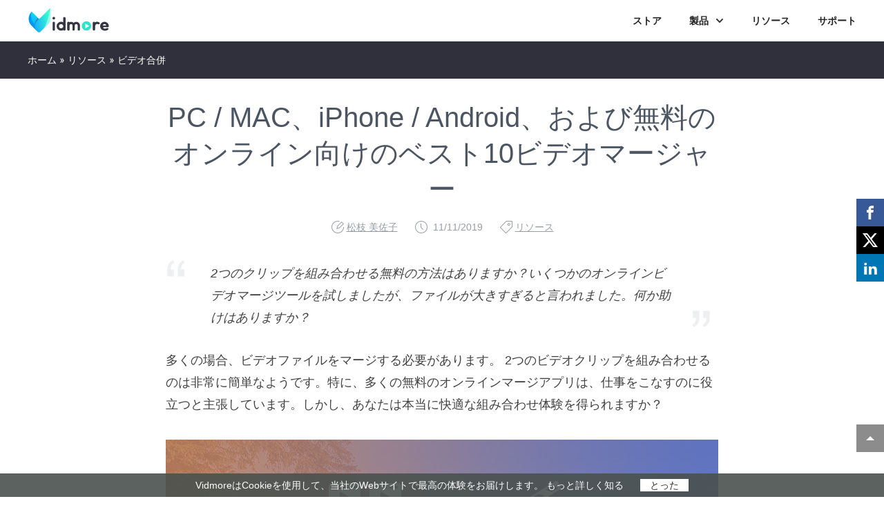

--- FILE ---
content_type: text/html
request_url: https://www.vidmore.jp/resource/video-merger/
body_size: 9949
content:
<!DOCTYPE html>
<html lang="ja">
<head>
<!-- Google Tag Manager --><script>(function(w,d,s,l,i){w[l]=w[l]||[];w[l].push({'gtm.start':new Date().getTime(),event:'gtm.js'});var f=d.getElementsByTagName(s)[0],j=d.createElement(s),dl=l!='dataLayer'?'&l='+l:'';j.async=true;j.src='https://www.googletagmanager.com/gtm.js?id='+i+dl;f.parentNode.insertBefore(j,f);})(window,document,'script','dataLayer','GTM-TL229JZ');</script><!-- End Google Tag Manager -->
<meta charset="UTF-8">
<meta name="viewport" content="width=device-width, initial-scale=1.0">
<meta http-equiv="X-UA-Compatible" content="IE=edge,chrome=1">
<title>ビデオを結合するトップ10ビデオマージャー</title>
<link rel="stylesheet" href="/css-new/article.css">
<!-- This site is optimized with the Yoast SEO Premium plugin v14.5 - https://yoast.com/wordpress/plugins/seo/ -->
<meta name="description" content="ビデオクリップを組み合わせる方法は？あなたは良いビデオ合併アプリを知っていますか？この投稿では、ビデオを1つのファイルに結合するのに役立つ無料のオンラインコンバイナーを含む、10の最高のビデオコンバイナーのリストを作成しています。" />
<meta name="robots" content="index, follow" />
<meta name="googlebot" content="index, follow, max-snippet:-1, max-image-preview:large, max-video-preview:-1" />
<meta name="bingbot" content="index, follow, max-snippet:-1, max-image-preview:large, max-video-preview:-1" />
<link rel="canonical" href="https://www.vidmore.jp/resource/video-merger/" />
<meta property="og:locale" content="ja_JP">
<meta property="og:type" content="website" />
<meta property="og:title" content="ビデオを結合するトップ10ビデオマージャー" />
<meta property="og:description" content="ビデオクリップを組み合わせる方法は？あなたは良いビデオ合併アプリを知っていますか？この投稿では、ビデオを1つのファイルに結合するのに役立つ無料のオンラインコンバイナーを含む、10の最高のビデオコンバイナーのリストを作成しています。" />
<meta property="og:url" content="https://www.vidmore.jp/resource/video-merger/" />
<meta property="og:site_name" content="Vidmore" />
<meta property="article:published_time" content="2019-09-11T04:26:42+00:00" />
<meta property="article:modified_time" content="2019-11-11T09:20:15+00:00" />
<meta property="og:image" content="/images/resource/video-merger-s.jpg" />
<meta property="og:image:width" content="370" />
<meta property="og:image:height" content="210" />
<meta name="twitter:card" content="summary_large_image" />
<meta name="twitter:creator" content="@VidmoreOfficial" />
<meta name="twitter:site" content="@VidmoreOfficial" />
</head>
<body>
<!-- Google Tag Manager (noscript) -->
<noscript>
<iframe src="https://www.googletagmanager.com/ns.html?id=GTM-TL229JZ" height="0" width="0" style="display:none;visibility:hidden"></iframe>
</noscript>
<!-- End Google Tag Manager (noscript) --><!-- #BeginLibraryItem "/Library/top-header.lbi" --><div class="header">
  <div class="center clearfix">
      <div class="logo"><a href="/"><img width="120" height="40" src="/images/index/logo.svg" loading="lazy" alt="Vidmore"/></a></div>
      <i class="toggle_nav"></i>
      <ul class="toggle_nav_box">
          <li><a href="/store/">ストア</a></li>
          <li><span>製品</span><i></i>
              <div class="product_main_box">
                  <div class="product_main flex_box center">
                      <div class="desktop">
                          <span>デスクトップソフト<i class="win"></i><i class="mac"></i></span>
                          <div class="flex_box">
                              <div class="flex_box">
                                  <img width="44" height="44" src="/images/icons/video-converter-icon.svg" loading="lazy" alt="動画変換">
                                  <div>
                                      <a href="/video-converter/">動画変換<i class="hot"></i></a>
                                      <p>ビデオをほぼすべて形式に変換</p>
                                      <div class="btn">
                                          <div class="down">
                                              <a class="win_btn" href="https://download.vidmore.com/video-converter.exe" data-filename="Video Converter" data-buttonlabel="TopMenu">無料体験</a>
                                              <a class="mac_btn" href="https://download.vidmore.com/video-converter.dmg" data-filename="Video Converter for Mac" data-buttonlabel="TopMenu">無料体験</a>
                                          </div>
                                          <div class="buy">
                                              <a class="win_btn" href="/store/video-converter/" data-filename="Video Converter" data-buttonlabel="TopMenu">購入</a>
                                              <a class="mac_btn" href="/store/video-converter-for-mac/" data-filename="Video Converter for Mac" data-buttonlabel="TopMenu">購入</a>
                                          </div>
                                      </div>
                                  </div>
                              </div>
                              <div class="flex_box">
                                  <img width="44" height="44" src="/images/icons/screen-recorder-icon.svg" loading="lazy" alt="スクリーンレコーダー">
                                  <div>
                                      <a href="/screen-recorder/">スクリーンレコーダー<i class="hot"></i></a>
                                      <p>画面、ウェブカメラ、音声を録画</p>
                                      <div class="btn">
                                          <div class="down">
                                              <a class="win_btn" href="https://download.vidmore.com/screen-recorder.exe" data-filename="Screen Recorder" data-buttonlabel="TopMenu">無料体験</a>
                                              <a class="mac_btn" href="https://download.vidmore.com/mac/screen-recorder.zip" data-filename="Screen Recorder for Mac" data-buttonlabel="TopMenu">無料体験</a>
                                          </div>
                                          <div class="buy">
                                              <a class="win_btn" href="/store/screen-recorder/" data-filename="Screen Recorder" data-buttonlabel="TopMenu">購入</a>
                                              <a class="mac_btn" href="/store/screen-recorder-for-mac/" data-filename="Screen Recorder for Mac" data-buttonlabel="TopMenu">購入</a>
                                          </div>
                                      </div>
                                  </div>
                              </div>
                              <div class="flex_box">
                                  <img width="44" height="44" src="/images/icons/dvd-creator-icon.svg" loading="lazy" alt="DVD 作成">
                                  <div>
                                      <a href="/dvd-creator/">DVD 作成</a>
                                      <p>ビデオをDVDやBlu-rayに作成</p>
                                      <div class="btn">
                                          <div class="down">
                                              <a href="https://download.vidmore.com/dvd-creator.exe" data-filename="DVD Creator" data-buttonlabel="TopMenu">無料体験</a>
                                          </div>
                                          <div class="buy">
                                              <a href="/store/dvd-creator/" data-filename="DVD Creator" data-buttonlabel="TopMenu">購入</a>
                                          </div>
                                      </div>
                                  </div>
                              </div>
                              <div class="flex_box">
                                  <img width="44" height="44" src="/images/icons/vidmore-player-icon.svg" loading="lazy" alt="Vidmore プレーヤー">
                                  <div>
                                      <a href="/vidmore-player/">Vidmore プレーヤー</a>
                                      <p>Blu-ray/DVD/4K動画を再生</p>
                                      <div class="btn">
                                          <div class="down">
                                              <a class="win_btn" href="https://download.vidmore.com/vidmore-player.exe" data-filename="Vidmore Player" data-buttonlabel="TopMenu">無料体験</a>
                                              <a class="mac_btn" href="https://download.vidmore.com/mac/vidmore-player.dmg" data-filename="Vidmore Player for Mac" data-buttonlabel="TopMenu">無料体験</a>
                                          </div>
                                          <div class="buy">
                                              <a class="win_btn" href="/store/vidmore-player/" data-filename="Vidmore Player" data-buttonlabel="TopMenu">購入</a>
                                              <a class="mac_btn" href="/store/vidmore-player-for-mac/" data-filename="Vidmore Player for Mac" data-buttonlabel="TopMenu">購入</a>
                                          </div>
                                      </div>
                                  </div>
                              </div>
                              <div class="flex_box">
                                  <img width="44" height="44" src="/images/icons/video-editor-icon.svg" loading="lazy" alt="動画編集">
                                  <div>
                                      <a href="/video-editor/">動画編集</a>
                                      <p>様々な機能を利用して動画を編集する</p>
                                      <div class="btn">
                                          <div class="down">
                                              <a class="win_btn" href="https://download.vidmore.com/video-editor.exe" data-filename="Video Editor" data-buttonlabel="TopMenu">無料体験</a>
                                              <a class="mac_btn" href="https://download.vidmore.com/mac/video-editor.dmg" data-filename="Video Editor for Mac" data-buttonlabel="TopMenu">無料体験</a>
                                          </div>
                                          <div class="buy">
                                              <a class="win_btn" href="/store/video-editor/" data-filename="Video Editor" data-buttonlabel="TopMenu">購入</a>
                                              <a class="mac_btn" href="/store/video-editor-for-mac/" data-filename="Video Editor for Mac" data-buttonlabel="TopMenu">購入</a>
                                          </div>
                                      </div>
                                  </div>
                              </div>
                              <div class="flex_box">
                                  <img width="44" height="44" src="/images/icons/video-enhancer-icon.svg" loading="lazy" alt="動画強化">
                                  <div>
                                      <a href="/video-enhancer/">動画強化</a>
                                      <p>ビデオ品質を向上させる</p>
                                      <div class="btn">
                                          <div class="down">
                                              <a class="win_btn" href="https://download.vidmore.com/video-enhancer.exe" data-filename="Video Enhancer" data-buttonlabel="TopMenu">無料体験</a>
                                              <a class="mac_btn" href="https://download.vidmore.com/mac/video-enhancer.dmg" data-filename="Video Enhancer for Mac" data-buttonlabel="TopMenu">無料体験</a>
                                          </div>
                                          <div class="buy">
                                              <a class="win_btn" href="/store/video-enhancer/" data-filename="Video Enhancer" data-buttonlabel="TopMenu">購入</a>
                                              <a class="mac_btn" href="/store/video-enhancer-for-mac/" data-filename="Video Enhancer for Mac" data-buttonlabel="TopMenu">購入</a>
                                          </div>
                                      </div>
                                  </div>
                              </div>
                              <div class="flex_box">
                                  <img width="44" height="44" src="/images/icons/video-fix-icon.svg" loading="lazy" alt="動画修復">
                                  <div>
                                      <a href="/video-fix/">動画修復</a>
                                      <p>破損したビデオファイルを修復する</p>
                                      <div class="btn">
                                          <div class="down">
                                              <a class="win_btn" href="https://download.vidmore.com/video-fix.exe" data-filename="Video Fix" data-buttonlabel="TopMenu">無料体験</a>
                                              <a class="mac_btn" href="https://download.vidmore.com/mac/video-fix.dmg" data-filename="Video Fix for Mac" data-buttonlabel="TopMenu">無料体験</a>
                                          </div>
                                          <div class="buy">
                                              <a class="win_btn" href="/store/video-fix/" data-filename="Video Fix" data-buttonlabel="TopMenu">購入</a>
                                              <a class="mac_btn" href="/store/video-fix-for-mac/" data-filename="Video Fix for Mac" data-buttonlabel="TopMenu">購入</a>
                                          </div>
                                      </div>
                                  </div>
                              </div>
                          </div>
                      </div>
                      <div class="online">
                          <span>フリーオンラインソフト<i></i></span>
                          <div class="flex_box">
                              <div> <a href="/free-online-video-converter/">オンラインフリー動画変換 </a> </div>
                              <div> <a href="/free-online-screen-recorder/">オンラインフリー画面レコーダー</a> </div>
                               <div> <a href="/free-online-audio-converter/">オンラインフリー音声変換</a> </div>
                               <div> <a href="/free-online-audio-recorder/">オンラインフリー音声レコーダー</a> </div>
                               <div> <a href="/free-online-video-compressor/">オンラインフリー動画圧縮</a> </div>
                              <div> <a href="/free-video-joiner-online/">オンラインフリー動画結合</a> </div>
                              <div> <a href="/free-online-image-compressor/">オンラインフリー画像圧縮</a> </div>
                              <div> <a href="/free-online-heic-converter/">オンラインフリーHEIC変換</a> </div>
                              <div> <a href="/image-upscaler/">フリー画像アップスケーリング<i class="ai"></i></a>                   
                          </div>
                      </div>
                  </div>
              </div>
          </li>
          <li><a href="/resource/">リソース</a></li>
          <li class="support"><a href="/support/">サポート</a></li>
      </ul>
  </div>
</div>
<div class="header_bg"></div><!-- #EndLibraryItem --><div class="nav">
  <div class="center"> <span><a href="/">ホーム</a><i></i><a href="/resource/">リソース</a><i></i>ビデオ合併</span> </div>
</div>
<div class="main">
  <h1>PC / MAC、iPhone / Android、および無料のオンライン向けのベスト10ビデオマージャー</h1>
  <div class="author"> <i></i><a href="/author/laura-goodwin/">松枝 美佐子</a> <span><i></i><span><span class="tt-last-modified-text"></span>
    <time>11/11/2019</time>
    </span></span> <a href="/resource/"><i></i>リソース</a> </div>
  <div class="Introduction"> <i></i>
    <p>2つのクリップを組み合わせる無料の方法はありますか？いくつかのオンラインビデオマージツールを試しましたが、ファイルが大きすぎると言われました。何か助けはありますか？</p>
    <i></i> </div>
  <p>多くの場合、ビデオファイルをマージする必要があります。 2つのビデオクリップを組み合わせるのは非常に簡単なようです。特に、多くの無料のオンラインマージアプリは、仕事をこなすのに役立つと主張しています。しかし、あなたは本当に快適な組み合わせ体験を得られますか？</p>
  <img class="first_pic" src="/images/resource/video-merger.jpg" alt="ビデオ合併"/>
  <p>確かに、素晴らしいビデオの統合が得られる限り、2つのビデオを組み合わせるのは簡単です。次に、どのビデオジョイナーを使用する必要がありますか？</p>
  <p>それを考慮して、このこの投稿では、私たちはリストを作成します <strong>10の素晴らしいビデオコンバイナー</strong>。オンラインでビデオを無料で結合する場合でも、コンピューター、iOS / Androidデバイスでファイルをマージする場合でも、適切なものを見つけることができます。 <strong>ビデオ合併</strong>.</p>
  <ul class="problem2">
    <li><a href="#part1">パート1。WindowsPCとMacのためのトップ3の最高のビデオ合併</a></li>
    <li><a href="#part2">パート2.トップ5の無料オンラインビデオコンバイナー</a></li>
    <li><a href="#part3">パート3. Android / iPhone向けの最高のビデオジョイナーアプリトップ2</a></li>
  </ul>
  <h2 id="part1">パート1。WindowsPCとMacのためのトップ3の最高のビデオ合併</h2>
  <p>ビデオを編集して作成すると、多くの異なるビデオクリップが簡単に作成され、最終的にそれらを組み合わせて1つの完全なファイルを出力する必要があります。その場合、動画を組み合わせる必要があります。ここでこの部分では、3つの素晴らしい <strong>ビデオの合併</strong> あなたがその仕事をするのを助けるために。</p>
  <h3>Windows / Macに最適なビデオ合併-VidmoreVideo Converter</h3>
  <p>Windows 10/8/7 / XP / Vista PCまたはMacのビデオ統合が必要かどうか、 <strong>Vidmore動画変換</strong> あなたにとって良い選択肢になる可能性があります。強力なビデオエディターおよびコンバーターとして、コンピューター上のビデオを高品質で組み合わせることができます。</p>
  <div class="pro_box2 pro_box_a">
    <p><a href="/video-converter/"><img src="/images/video-converter/icon.png" alt="Vidmore動画変換" />Vidmore動画変換</a></p>
    <div class="pro_box2_main flex_box">
      <ul>
        <li>最大4K、H.265 / HEVCなどの高解像度</li>
        <li>ビデオのノイズを取り除き、ビデオの揺れを減らします。</li>
        <li>ビデオ効果を自動的に調整します。</li>
        <li>MP4、MOV、MKV、3GP、FLV、SWF、MTS / M2TS、VOB、DVDなどを拡張します。</li>
        <li>回転、ミラー、クロップ、クリップ、マージ、透かしなどのビデオ効果を編集します。</li>
      </ul>
      <img src="/images/article/video-converter.png" alt="Vidmore動画変換" /> </div>
    <div class="pro_box2_btn flex_box"> <a class="win" href="https://download.vidmore.com/video-converter.exe" data-filename="Video Converter" data-buttonlabel="Article"><i></i>無料ダウンロード</a> <a class="mac" href="https://download.vidmore.com/video-converter.dmg" data-filename="Video Converter" data-buttonlabel="Article"><i></i>無料ダウンロード</a> </div>
  </div>
  <p>あなたはそれを無料でダウンロードし、次のガイドに従ってビデオクリップを1つのファイルに簡単にマージできます。</p>
  <p><span>ステップ1</span>。ダウンロードボタンをクリックし、画面の指示に従って、このビデオ結合ソフトウェアをコンピューターにすばやくインストールして実行します。 </p>
  <p><span>ステップ2</span>。メインインターフェイスに入ったら、[ファイルの追加]ボタンをクリックして、マージするビデオクリップを追加します。一度に2つ以上のファイルをインポートできます。</p>
  <img src="/images/video-converter/add-video-files.jpg" alt="ビデオファイルを追加する"/>
  <p><span>ステップ3</span>。結合するクリップを選択し、大きな[変換]ボタンの横にある[1つのファイルにマージ]オプションをオンにします。次に、「プロファイル」をクリックして、ドロップダウンリストから適切な出力形式を選択します。これで、「変換」ボタンをクリックして、新しく作成したファイルをコンピューターにエクスポートできます。</p>
  <img src="/images/video-converter/ouput-h265.jpg" alt="出力H265"/>
  <p>回転、トリミング、トリミング、透かしの追加、画像/サウンド効果の調整、品質の向上など、他の多くの基本的な編集機能を提供します。したがって、最終的なエクスポートの前に、ビデオを編集してより良い効果を得ることができます。</p>
  <p>このビデオマージツールは、MP4、MOV、FLV、MKV、AVIなどの一般的なすべてのビデオおよびオーディオ形式と互換性があります。マージされたビデオは、すべてのコンピュータ、モバイルデバイス、編集プログラム、テレビ、マルチメディアシステムで受け入れられます。さらに重要なことに、このビデオコンバイナーは、高速なマージ速度と高出力品質を提供します。</p>
  <h3>Mac / iOS用のデフォルトのビデオエディタと合併-iMovie</h3>
  <p><span>iMovie</span> は、iPhoneおよびiPadなどのMacおよびiOSデバイス用のデフォルトのビデオ編集ソフトウェアです。マージ機能を含む、頻繁に使用される多くの編集機能を備えています。 2つ以上のクリップを組み合わせる簡単な方法を提供します。ビデオをiMovieにインポートし、タイムラインにドラッグして、新しく作成したビデオを出力することで、ビデオを簡単に組み合わせることができます。 </p>
  <img style="border:1px solid #eee;box-sizing: border-box;" src="/images/solution/drag-video-clips-to-timeline.jpg" alt="ビデオクリップをタイムラインにドラッグします"/>
  <p>iMovieは、ほとんどのMacまたはiOSユーザーにとって使いやすい種類のビデオエディタではありません。しかし実際には、iMovieは2つのビデオを組み合わせる非常にシンプルな方法を提供します。さらに、iMovieは完全に無料です。あなたがアップル製品のユーザーなら、それを試してみるべきです。 1080p / 720pHDビデオを出力できます。したがって、出力ビデオの品質について心配する必要はありません。</p>
  <h3>Windowsの既定のビデオエディターとマージ– Windowsムービーメーカー</h3>
  <p>Mac用のiMovieのように、 <span>Windowsムービーメーカー</span> Windowsユーザーのデフォルトのビデオエディタです。これは、Windows 7ではWindows Liveムービーメーカーとして知られています。トリミング、分割/切り取り、ビデオのマージなど、いくつかの基本的なビデオ編集機能をサポートしています。このWindowsビデオの統合は、ビデオにBGM、字幕、透かしを追加するための優れた方法も提供します。</p>
  <img style="border:1px solid #eee;box-sizing: border-box;" src="/images/solution/windows-movie-maker.jpg" alt="Windowsムービーメーカー"/>
  <p>Windowsムービーメーカーは、ビデオを編集および作成するために、ストーリーボードモードとタイムラインモードの両方を提供します。知っておくべきことの1つは、MicrosoftがWindowsムービーメーカーを廃止し、2017年1月10日をもって正式にダウンロードを削除したことです。そのため、Windows 10コンピューターでは見付からない場合があります。幸い、Windowsムービーメーカー2012はWindows 10と互換性があるため、そのバージョンをダウンロードして、WindowsPCでビデオをマージおよび編集できます。</p>
  <h2 id="part2">パート2。トップ5の無料オンラインビデオコンバイナー</h2>
  <p>いくつかの小さなサイズのビデオクリップをまとめたい場合は、無料のオンラインビデオマージを利用できます。とてもたくさん <strong>無料のオンラインビデオ結合ソフトウェア</strong> インターネットで提供されているので、どれを選ぶべきかわからないかもしれません。ここでは、この5つの素晴らしい <strong>オンラインビデオコンバイナー</strong> あなたが選ぶために。</p>
  <h3>無料のオンラインビデオマージおよびエディター– Kapwing</h3>
  <p>https://www.kapwing.com/maker/editor</p>
  <p><span>カプウィング</span> は、ビデオクリップをオンラインで組み合わせるのに役立つ全機能の無料ビデオ編集ツールです。マージの他に、フィルター、サブタイトルの追加、音楽の追加、変換、リバース、サイズ変更、トリミング、ループなどの編集機能も備えています。ローカルハードドライブとオンラインサイトの動画を組み合わせることができます。 </p>
  <img style="border:1px solid #eee;box-sizing: border-box;" src="/images/solution/upload-videos-to-onine-video-combiner.jpg" alt="オンラインビデオコンバイナーにビデオをアップロードする"/>
  <p>このオンラインビデオの統合は、簡潔なインターフェイスで設計されており、非常に優れたビデオの組み合わせと編集のエクスペリエンスを提供します。それで、私たちはそれを私たちの最初の推薦として置きました。ファイルサイズは300MBに制限されています。 </p>
  <h3>無料のオンラインビデオジョイナー– Clideo Merge Video</h3>
  <p>https://clideo.com/merge-video</p>
  <p><span>Clideoマージビデオ</span> は、オンラインでビデオファイルを結合して解放できる人気のあるビデオコンバイナーです。他のオンラインビデオマージと比較して、MP4、MOV、AVI、MPG、VOB、WMVなどを含む、より多くのビデオ形式をサポートできます。それはあなたがボーダーをトリミングして追加するのを助けることができます。そうすることで、すべてのビデオクリップをシームレスにブレンドすることができます。</p>
  <img style="border:1px solid #eee;box-sizing: border-box;" src="/images/solution/clideo-merge-video.jpg" alt="Clideoマージビデオ"/>
  <p>Clideo Merge Videoを使用すると、いくつかの解像度、フォーマット、品質オプションから選択して、1つのすばらしい組み合わせビデオを作成できます。 1つのファイルにつなぎ合わせたい複数のビデオファイルまたは画像がある場合は、それを信頼できます。さらに、この無料のビデオ合併はあなたのプライバシーに注意を払い、アップロードされたファイルは常にプレミアムセキュリティ暗号化で保護されます。</p>
  <h3>すべての機能を備えたオンラインビデオコンバイナー– Aconvert</h3>
  <p>https://www.aconvert.com/video/merge/</p>
  <p><span>Aconvert</span> は、動画をまとめるのに役立つ、すべての機能を備えたオンライン動画編集ツールです。これは主に、さまざまな種類のファイルの変換専用です。ただし、マージ、トリミング、クリップ、回転など、多くの基本的な編集機能も備えています。この無料のビデオマージは、MP4、MOV、AVI、FLVなど、一般的に使用されているほぼすべてのビデオ形式をサポートしています。強力なファイルコンバーターとして、Aconvertはオーディオ、画像、電子書籍、ドキュメント、その他のファイルもサポートしています。</p>
  <img style="border:1px solid #eee;box-sizing: border-box;" src="/images/solution/aconvert.jpg" alt="Aconvert"/>
  <p>アップロードするファイルの最大サイズは1GBに制限されています。さらに、マージする前に、マージするすべてのファイルが同じフレームレートとフォーマットであることを確認する必要があります。 Aconvertは、便利な共有ソリューションを提供します。ビデオを結合した後、新しく作成したビデオをDropbox、Googleドライブ、またはコンピューターと簡単に共有できます。このオンラインツールにはいくつかの広告があることに注意してください。</p>
  <h3>無料のオンライン動画統合ソフトウェア– Pixiko Video Merger</h3>
  <p>https://pixiko.com/tools/video-merger</p>
  <p><span>Pixiko Video Merger</span> は、優れたインターフェイスを備えた、もう1つの使いやすいオンラインビデオマージソフトウェアです。このビデオ合併サイトには広告は表示されません。さらに、それはあなたに速くて簡単なオンラインビデオマージを与えることができます。 </p>
  <img style="border:1px solid #eee;box-sizing: border-box;" src="/images/solution/pixiko-video-merger.jpg" alt="Pixikoビデオ合併"/>
  <p>Pixiko Video Mergerは、この無料のビデオマージをより効果的に使用するための詳細なチュートリアルを提供します。必要に応じて簡単に境界線を変更できます。提供される他のマージオプションもあります。マージの他に、ビデオのトリミング、音量の設定、ビデオの回転、ビデオのトリミング、テキストの追加などを行うことができます。</p>
  <img style="border:1px solid #eee;box-sizing: border-box;" src="/images/solution/merge-videos-online-with-pixiko.jpg" alt="Pixikoとオンラインでビデオをマージする"/>
  <h3>無料のオンラインビデオ合併– Cellsea </h3>
  <p>http://www.cellsea.com/free-online-video-editor</p>
  <p><span>セルシー</span> オンラインでビデオクリップを自由に組み合わせることができるシンプルなビデオ編集ツールです。頻繁に使用する多くの編集機能を提供します。たとえば、ビデオを簡単にカットして、必要な部分だけを保存したり、ビデオのサイズを変更したり、ビデオをマージしたりできます。ビデオをマージしたり、着信音を作成したり、写真を無料で編集したりできる優れたプラットフォームを提供します。</p>
  <img style="border:1px solid #eee;box-sizing: border-box;" src="/images/solution/cellsea.jpg" alt="セルシー"/>
  <p>Cellseaビデオマージャーは、MP4、MOV、FLV、AVI、3GPなどの多くのビデオ形式をサポートできます。ほとんどの場合、サポートされていない形式の問題について心配する必要はありません。ローカルコンピュータからのビデオのアップロードのみが許可されています。</p>
  <h2 id="part3">パート3。Android/iPhone用のトップ2の優れたビデオジョイナーアプリ</h2>
  <p>キャプチャした後、ポータブルiOS / Androidデバイスでビデオを直接組み合わせて編集するのは非常に便利です。このパートでは、AndroidデバイスとiPhone / iPad向けの2つの優れたビデオ統合アプリを紹介します。</p>
  <h3>Android向けビデオ統合アプリ-VideoShow</h3>
  <p>Google Playストアには非常に多くのAndroidビデオマージアプリがあるため、どれを使用すべきかわからない場合があります。テスト後、強力なAndroidビデオエディターアプリをお勧めします。 <span>VideoShow</span> あなたのために。切り取り、切り抜き、反転、回転、マージなど、頻繁に使用される多くの編集機能を備えています。</p>
  <img style="border:1px solid #eee;box-sizing: border-box;" src="/images/solution/videoshow.jpg" alt="ビデオショー"/>
  <p><span>このAndroidビデオマージアプリのいくつかの基本的な編集機能を確認してください。</span></p>
  <ol class="function1">
    <li>マージ、切り取り、サイズ変更、反転、回転、切り取りなど、多くの編集機能を実行できます。</li>
    <li>ビデオの再生速度を調整および制御するための高速またはスローモーション。</li>
    <li>編集したビデオに独自の音声、オーディオトラック、またはサウンドエフェクトを追加します。</li>
    <li>たくさんのテーマ/効果/ステッカー/ミーム/絵文字/フォント/効果音/ FXなどを提供します。</li>
    <li>HDビデオと互換性があり、品質を損なうことなくビデオをエクスポート</li>
    <li>30以上の言語とほぼすべてのAndroidデバイスをサポートします。</li>
  </ol>
  <p><span>ノート</span>：広告を削除して機能を増やすには、VIPに更新する必要があります。したがって、このビデオ合併アプリは完全に無料ではありません。無料版を使用している場合、長い動画を編集することはできません。</p>
  <h3>iPhone / iPad / Android用のビデオ統合アプリ-VideoShop</h3>
  <p>https://videoshop.net/</p>
  <p><span>ビデオ屋</span> iPhone、iPad、Androidデバイスでビデオクリップを組み合わせるのに役立つ優れたビデオ編集アプリです。トリム、トリミング、マージなど、頻繁に使用される多くの編集機能を備えています。お気に入りの曲をビデオに統合することができます。動物のノイズ、おなら、爆発、拍手などを簡単に追加して、優れたビデオを作成できます。</p>
  <img style="border:1px solid #eee;box-sizing: border-box;" src="/images/solution/videoshop.jpg" alt="ビデオ屋"/>
  <p>Videoshopでは、単なるビデオコンバイナーアプリではなく、ビデオの速度を低速または高速に調整したり、独自のメッセージ/字幕をビデオに入力したりすることができます。また、Instagramにインスパイアされた多くのフィルターを使用してビデオを強化したり、ビデオクリップ間でアニメーション化する多くのトランジションを提供します。動画を編集した後、Facebook、YouTube、Instagram、Snapchatなどで簡単に共有できます。</p>
  <h3>結論</h3>
  <p>このページでは、10個の最高のビデオマージアプリについて説明しました。コンピューター用の3つのビデオマージ、オンラインの5つの無料ビデオコンバイナー、iPhoneとAndroid用の2つの優れたビデオジョイナーアプリを紹介します。したがって、オンライン、PC / Mac、またはポータブルデバイスでビデオを結合する場合でも、このページから適切なビデオ結合ソフトウェアを簡単に見つけることができます。繰り返しますが、 <strong><a href='/video-converter/'>Vidmore動画変換</a></strong> PCで、MacでiMovieを使用してビデオクリップをまとめます。より良いビデオマージの推奨事項がある場合は、コメントで共有してください。</p>
  <div class="button flex_box"> <a class="win" href="https://download.vidmore.com/video-converter.exe" data-filename="Video Converter" data-buttonlabel="Article"> <i></i>
    <div>
      <p>無料体験</p>
      <span>100%安全＆クリーン</span> </div>
    </a> <a class="mac" href="https://download.vidmore.com/video-converter.dmg" data-filename="Video Converter" data-buttonlabel="Article"> <i></i>
    <div>
      <p>無料体験</p>
      <span>100%安全＆クリーン</span> </div>
    </a> </div>
</div>
<div class="related">
  <div class="center related_box">
    <p class="related_title">関連記事</p>
    <ul>
      <li> <a href="/edit-video/combine-videos/"> <img src="/images/edit-video/how-to-combine-videos-s.jpg" class="attachment-full size-full wp-post-image" alt="ビデオを組み合わせる" />ビデオを組み合わせるための5つの最良の方法</a> </li>
      <li> <a href="/convert-video/iphone-video-converter/"> <img src="/images/convert-video/iphone-video-converter-s.jpg" class="attachment-full size-full wp-post-image" alt="iPhone動画変換" />iOS 13/12/11以前を実行しているiPhone向けのベストな10ビデオコンバーターアプリ</a> </li>
      <li> <a href="/convert-video/mpg-to-mp4/"> <img src="/images/convert-video/mpg-to-mp4-s.jpg" class="attachment-full size-full wp-post-image" alt="MPGをMP4に変換" />デスクトップまたはオンラインでMPGをMP4に変換する方法</a> </li>
    </ul>
  </div>
</div>

<div class="gotop active"></div>
<div class="usernotice_pop">VidmoreはCookieを使用して、当社のWebサイトで最高の体験をお届けします。 <a href="/company/privacy-policy/">もっと詳しく知る</a> <span class="button">とった</span></div><!-- #BeginLibraryItem "/Library/bottom.lbi" --><div class="footer">
    <div class="center flex_box">
        <ul>
            <li><a href="/"><img width="120" height="40" src="/images/index/logo-w.svg" loading="lazy" alt="Vidmore"></a></li>
            <li>
                <a href="https://www.vidmore.com/" class="notranslate"><i></i></a>
                <a href="https://www.vidmore.de/"><i></i></a>
                <a href="https://www.vidmore.fr/"><i></i></a>
                <a href="https://www.vidmore.jp/"><i></i></a>
            </li>
            <li>
                <p class="other_languages">他の言語<i></i></p>
                <div class="languages_mask">
                    <div class="languages">
                        <i class="close"></i>
                        <h2>言語を選択</h2>
                        <div class="clearfix">
                            <a href="https://www.vidmore.com/" class="notranslate">English</a>
                            <a href="https://www.vidmore.de/">Deutsch</a>
                            <a href="https://www.vidmore.fr/">Français</a>
                            <a href="https://www.vidmore.com/it/">Italiano</a>
                            <a href="https://www.vidmore.com/es/">Español</a>
                            <a href="https://www.vidmore.com/pt/">Português</a>
                            <a href="https://www.vidmore.com/da/">Dansk</a>
                            <a href="https://www.vidmore.com/fi/">Suomi</a>
                            <a href="https://www.vidmore.com/nb/">Norsk</a>
                            <a href="https://www.vidmore.com/nl/">Nederlands</a>
                            <a href="https://www.vidmore.com/pl/">Polski</a>
                            <a href="https://www.vidmore.com/sv/">Svenska</a>
                            <a href="https://www.vidmore.com/el/">Ελληνικά</a>
                            <a href="https://www.vidmore.com/cs/">Čeština</a>
                            <a href="https://www.vidmore.com/he/">Иврит</a>
                            <a href="https://www.vidmore.com/hr/">Hrvatski</a>
                            <a href="https://www.vidmore.com/hu/">Magyar</a>
                            <a href="https://www.vidmore.com/ro/">Română</a>
                            <a href="https://www.vidmore.com/ru/">Pусский</a>
                            <a href="https://www.vidmore.com/tr/">Türkçe</a>
                            <a href="https://www.vidmore.com/ar/">عربى</a>
                            <a href="https://www.vidmore.com/hi/">हिंदी</a>
                            <a href="https://www.vidmore.com/vi/">Tiếng Việt</a>
                            <a href="https://www.vidmore.com/th/">ไทย</a>
                            <a href="https://www.vidmore.com/ms/">Bahasa Melayu</a>
                            <a href="https://www.vidmore.com/id/">Bahasa Indonesia</a>
                            <a href="https://www.vidmore.com/ko/">한국어</a>
                            <a href="https://www.vidmore.jp/">日本語</a>
                            <a href="https://www.vidmore.com/zh/">中文 (简体)</a>
                            <a href="https://www.vidmore.com/zh_tw/">中文 (繁體)</a>
                        </div>
                    </div>
                </div>
            </li>
        </ul>
        <ul>
            <li>製品<i></i></li>
            <li><a href="/video-converter/">動画変換</a></li>
            <li><a href="/screen-recorder/">スクリーンレコーダー</a></li>
            <li><a href="/vidmore-player/">Vidmore プレーヤー</a></li>
             <li><a href="/dvd-creator/">DVD 作成</a></li>
            <li><a href="/video-enhancer/">動画強化</a></li>
            <li><a href="/video-editor/">動画編集</a></li>
            <li><a href="/video-fix/">動画修復</a></li>
        </ul>
        <ul>
            <li>オンラインソフト<i></i></li>
            <li><a href="/free-online-screen-recorder/">オンラインフリー画面レコーダー</a></li>
            <li><a href="/free-online-video-converter/">オンラインフリー動画変換</a></li>
            <li><a href="/free-online-audio-converter/">オンラインフリー音声変換</a></li>
            <li><a href="/free-online-image-compressor/">オンラインフリー画像圧縮</a></li>
            <li><a href="/free-online-heic-converter/">オンラインフリーHEIC変換</a></li>
            <li><a href="/image-upscaler/">フリー画像アップスケーリング</a></li>
        </ul>
        <ul>
            <li>会社<i></i></li>
            <li><a href="/company/" rel="nofollow">会社情報</a></li>
            <li><a href="/company/contact/" rel="nofollow">お問い合わせ</a></li>
            <li><a href="/author/">著作者</a></li>
            <li><a href="/press-room/">プレスルーム</a></li>
            <li><a href="/sitemap/">サイトマップ</a></li>
        </ul>
        <ul>
            <li>サポート<i></i></li>
      <li><a href="/support/">サポートセンター</a></li>
      <li><a href="/support/faq/">FAQセンター</a></li>
      <li><a href="/resource/">リソース</a></li>
        </ul>
    </div>
    <div>Copyright © 2026 Vidmore. All rights reserved.<span><a href="/company/terms-and-conditions/" rel="nofollow">利用規約</a>
    <a href="/company/privacy-policy/" rel="nofollow">個人情報保護方針</a>
    <a href="/company/eula/" rel="nofollow">ライセンス契約</a></span></div>
</div><!-- #EndLibraryItem --><script src="/js-new/article.js"></script> 
</body>
</html>

--- FILE ---
content_type: text/css
request_url: https://www.vidmore.jp/css-new/article.css
body_size: 10180
content:
cite,i{font-style:normal}.footer>div:last-child,.problem1 ul{-webkit-box-orient:vertical;-webkit-box-direction:normal}.problem li,.problem1 ul,.problem2 li{list-style:outside}.function,ol,ul{list-style-type:none}*{font-family:Meiryo,Meiryo UI,Arial,Helvetica,sans-serif}body,button,dd,dl,dt,h1,h2,h3,h4,h5,h6,html,input,li,ol,p,ul{margin:0;padding:0}b,em,h1,h2,h3,h4,h5,h6{font-weight:400}body{font-size:16px;line-height:22px}.product_main_box,button,input{line-height:normal}a{color:#222;text-decoration:none}a:hover{text-decoration:underline;cursor:pointer}cite{float:right}img{border:0;-ms-interpolation-mode:bicubic;display:block}svg:not(:root){overflow:hidden}figure,form{margin:0}fieldset{border:1px solid silver;margin:0 2px;padding:.35em .625em .75em}legend{border:0;padding:0;white-space:normal}button,input,select,textarea{font-size:100%;margin:0;vertical-align:baseline}button,html input[type=button],input[type=reset],input[type=submit]{-webkit-appearance:button;cursor:pointer}button[disabled],input[disabled]{cursor:default}input[type=checkbox],input[type=radio]{-webkit-box-sizing:border-box;box-sizing:border-box;padding:0}input[type=search]{-webkit-appearance:textfield;-webkit-box-sizing:content-box;box-sizing:content-box}input[type=search]::-webkit-search-cancel-button,input[type=search]::-webkit-search-decoration{-webkit-appearance:none}button::-moz-focus-inner,input::-moz-focus-inner{border:0;padding:0}textarea{overflow:auto;vertical-align:top}table{border-collapse:collapse;border-spacing:0}.flex-box,.flex_box{display:-webkit-box;display:-ms-flexbox;display:flex;-webkit-box-pack:justify;-ms-flex-pack:justify;justify-content:space-between;-ms-flex-wrap:wrap;flex-wrap:wrap}.clearfix:after{content:".";display:block;height:0;clear:both;visibility:hidden;overflow:hidden}.product_main_box{position:absolute;left:0;top:60px;width:100%;background:#fff;padding:32px 0 48px;-webkit-box-sizing:border-box;box-sizing:border-box;-webkit-box-shadow:0 9px 9px rgba(0,0,0,.09);box-shadow:0 9px 9px rgba(0,0,0,.09);display:none;overflow:hidden;z-index:9;border-top:1px solid #B3D1FF}.header>.center>ul li.active .product_main_box{display:-webkit-box;display:-ms-flexbox;display:flex}.product_main>div>span{font-size:18px;color:#333;line-height:24px;margin-bottom:24px;display:block;font-weight:400;padding-bottom:16px;border-bottom:1px solid #E9E9E9}.product_main>div{max-width:550px;width:100%}.product_main>div>span i{width:20px;height:20px;display:inline-block;vertical-align:-4px}.toggle_nav_box li>i{background:url(/images/index/menu-icon.png);width:15px!important;height:12px!important;display:inline-block;background-position-y:-122px;margin-left:9px}.toggle_nav_box li>i.active{background-position-y:-132px}.product_main>div>span i{background:url(/images/index/system.svg)}.product_main>div>span i.mac{background-position-y:-20px;margin-left:8px}.product_main>div>span i.win{background-position-y:0;margin-left:12px}.product_main>div.online>span i{background-position-y:-40px;margin-left:12px}.product_main>div>div>div{font-size:16px;color:#444;position:relative;max-width:234px;width:100%;-webkit-box-sizing:border-box;box-sizing:border-box;margin-bottom:10px;overflow:hidden}.product_main div>div>div a{line-height:24px;color:#333;font-size:14px;display:inline-block}.product_main div>div>div a::after{clear:both;content:"";width:44px;height:44px;position:absolute;left:-52px;top:0}.product_main div>div>div p{font-size:14px;color:#888;line-height:18px;margin-top:4px;font-weight:400;text-align:left}.product_main div>div>div:hover p{color:transparent}.product_main div>div>div a:hover{color:#3888FF}.product_main div>div>div div{-webkit-box-flex:1;-ms-flex:1;flex:1;margin-left:8px}.product_main div>div>div{-webkit-box-align:start;-ms-flex-align:start;align-items:flex-start;position:relative}.product_main div>div>div:hover div{display:inline-block}.product_main div>div>div .btn{margin:0;width:100%;position:absolute;left:0;top:28px;font-size:0;display:none;padding:0;height:auto}.product_main div>div>div div div a{min-width:52px;height:24px;font-size:14px;border-radius:4px;border:1px solid #FF7714;text-align:center;line-height:22px;-webkit-box-sizing:border-box;box-sizing:border-box;color:#FF7714;display:inline-block;padding-right:10px;padding-left:10px;background:#FFECDE;font-weight:400}.product_main div>div>div div div a::after{display:none}.product_main div>div div a:hover{text-decoration:none;width:auto}.product_main div>div div.down{margin-left:0}.product_main div>div div.down a{border-color:#3888FF;color:#3888FF;background:#E2EEFF}.product_main div>div div.down a:hover{border-color:#3888FF;color:#fff;background:#3888FF}.product_main div>div div.buy a:hover{border-color:#f57121;color:#fff;background:#f57121}.header>.center>ul li>a,.header>.center>ul>li{font-size:14px;color:#222}.product_main div>div div.down a:active{border-color:#0E6BF7;background:#0E6BF7}.product_main div>div div.buy a:active{border-color:#F66700;background:#F66700}.product_main .desktop>div>div{margin-bottom:24px}.product_main .online>div>div{line-height:16px;margin-bottom:28px}.product_main div>div>div a i{margin-left:8px;display:inline-block;vertical-align:-3px!important}.product_main div>div>div a i.hot{width:33px;height:16px;background:url(/images/index/hot.svg)}.product_main div>div>div a i.ai{width:20px;height:16px;background:url(/images/index/ai.svg)}.center{max-width:1200px;width:100%;margin:auto;-webkit-box-sizing:border-box;box-sizing:border-box}.footer .languages,.footer .languages .clearfix{-webkit-box-sizing:border-box;background-color:#fff!important}.header{background:#fff}.header>.center>ul{line-height:60px;float:right}.header>.center>ul>li{float:left;margin-left:40px;font-weight:700}.header>.center>ul li.active>a,.header>.center>ul li:hover>a{color:#3888FF;text-decoration:none}.header>.center>ul li.active>span,.header>.center>ul li:hover>span{color:#3888FF;cursor:pointer}.header>.center>ul li img{vertical-align:-8px}.header>.center>ul li>i{background:url(/images/index/arrow-icon.svg);width:12px!important;height:12px!important;margin-left:10px;vertical-align:-1px}.author i,.nav i,.nav img,.share a i{vertical-align:middle}.header>.center>ul li.active>i,.header>.center>ul li:hover>i{background-position-y:-12px}.search,.toggle_nav{float:right;margin-top:18px}.toggle_nav{display:none}.header .logo{float:left;height:60px;display:-webkit-box;display:-ms-flexbox;display:flex;-webkit-box-align:center;-ms-flex-align:center;align-items:center;max-width:124px}.header .logo img{max-width:100%}.footer_bg{background:url(/images/index/bg2.png) bottom center no-repeat;height:156px}.footer{background-color:#212223;overflow:hidden}.footer .center ul{margin-top:56px}.footer .center ul:first-child{margin-top:36px}.footer .center ul:first-child li:nth-child(1){margin-bottom:40px}.footer .center ul:first-child li:nth-child(2){margin-bottom:12px;font-size:0;height:22px}.footer .center ul:first-child li:nth-child(2) a{display:inline-block;margin-right:12px;height:22px;width:33px}.footer .center ul:first-child li:nth-child(2) a i{width:33px;height:22px;background:url(/images/index/languages.png)}.footer .center ul:first-child li:nth-child(2) a:nth-child(3) i{background-position:0 0}.footer .center ul:first-child li:nth-child(2) a:nth-child(2) i{background-position:0 -22px}.footer .center ul:first-child li:nth-child(2) a:nth-child(1) i{background-position:0 -44px}.footer .center ul:first-child li:nth-child(2) a:nth-child(4) i{background-position:0 -66px}.footer .center ul:first-child li:nth-child(3){margin-bottom:0}.footer .center ul:first-child li:nth-child(3) p{display:inline-block;margin:0;font-size:14px;line-height:30px;color:#c8c8c8;border-bottom:1px solid #c8c8c8;cursor:pointer;-webkit-transition:all linear .2s;transition:all linear .2s;width:auto}.footer .center ul:first-child li:nth-child(3) p:hover{color:#fff;border-bottom:1px solid #fff}.footer .center ul:first-child li:nth-child(3) p i{display:inline-block;width:10px;height:10px;margin-left:12px;background:url(/images/index/language-more.svg)}.footer .center ul:first-child li:nth-child(3) p.active i,.footer .center ul:first-child li:nth-child(3) p:hover i{background-position-y:-10px}.footer .center{padding-bottom:60px}.footer .center ul li:nth-child(1){font-size:16px;font-weight:700;line-height:20px;color:#fff;margin-bottom:24px}.footer .center ul li:nth-child(1) i{width:20px;height:20px;background:url(/images/index/footer-icons.png) 0 -20px no-repeat;float:right;vertical-align:middle;margin-top:25px;display:none}.footer .center ul.active li:nth-child(1) i{background:url(/images/index/footer-icons.png) 0 -40px no-repeat}.footer .center ul li{margin-bottom:16px}.footer .center ul li a{font-size:14px;color:#c8c8c8;line-height:20px}.footer .center ul li a:hover{color:#fff;text-decoration:none}.footer .center ul li:last-child{margin-bottom:0}.footer>div:last-child{height:90px;font-size:14px;color:#c8c8c8;display:-webkit-box;display:-ms-flexbox;display:flex;line-height:16px;-webkit-box-align:center;-ms-flex-align:center;align-items:center;-webkit-box-pack:center;-ms-flex-pack:center;justify-content:center;text-align:center;background:#1a1b1c;-ms-flex-direction:column;flex-direction:column;padding-bottom:0}.footer div:last-child span{line-height:14px;text-align:center;display:block;margin-top:10px;font-size:0}.footer div:last-child a{color:#c8c8c8;font-size:14px;line-height:16px}.footer div:last-child a:hover{color:#fff}.footer div:last-child a:nth-child(2),.footer div:last-child a:nth-child(3){border-left:1px solid #c8c8c8;padding-left:16px;margin-left:16px;display:inline-block}.footer .languages_mask{display:none!important;position:fixed;z-index:1000;width:100%;height:100%!important;background-color:rgba(0,0,0,.75)!important;left:0;top:0}.footer .languages{box-sizing:border-box;position:absolute;padding:48px 0;width:1080px;height:auto!important;border-radius:20px;left:50%;top:50%;-webkit-transform:-webkit-translate(-50%,-50%);transform:-webkit-translate(-50%,-50%);transform:-moz-translate(-50%,-50%);transform:-o-translate(-50%,-50%);transform:translate(-50%,-50%)}.footer .languages_mask.active{display:block!important}.footer .languages .clearfix{display:block}.footer .languages .close{display:block;position:absolute;width:24px;height:24px;right:24px;top:24px;background:url(/images/index/close.svg) no-repeat;cursor:pointer}.footer .languages .close:hover{-webkit-transition:all .3s linear;transition:all .3s linear;-webkit-transform:rotate(90deg);transform:rotate(90deg)}.footer .languages .clearfix{height:auto;padding:0 0 0 64px;width:100%;-webkit-box-sizing:border-box;box-sizing:border-box}.footer .languages h2{display:block;margin:0 auto 24px;font-size:28px;line-height:32px;color:#333;padding:0;text-align:center;font-weight:700}.footer .languages a{color:#333!important;font-size:16px!important;line-height:24px!important;margin:16px 0!important;float:left;width:166px;text-align:left;padding:0!important;border:0!important}.author,.extension p,.extension span,.main h1,.share a,.usernotice_pop{text-align:center}.footer .languages a:hover{color:#3888FF!important;text-decoration:none}.usernotice_pop{position:fixed;width:100%;padding:8px 2%;-webkit-box-sizing:border-box;box-sizing:border-box;left:0;bottom:0;background-color:#4a5142;background-color:rgba(74,81,78,.9);color:#fff;line-height:18px;z-index:900;font-size:14px}.usernotice_pop a{color:#fff}.usernotice_pop .button{background:#fff;display:inline-block;width:70px;color:#2f2f2f;margin:0 0 0 20px!important;cursor:pointer}.special_box{position:fixed;bottom:24px;right:24px;z-index:2}.special_box .close{position:absolute;right:-24px;top:-24px;cursor:pointer}@media screen and (max-width:1200px){.center{padding:0 20px}.footer_bg{height:140px}.header{position:relative;-webkit-box-shadow:0 0 18px rgba(0,0,0,.09);box-shadow:0 0 18px rgba(0,0,0,.09);z-index:11}.header .center{position:initial}.header .logo{float:none;-webkit-box-pack:center;-ms-flex-pack:center;justify-content:center;width:106px;margin:0}.search,.toggle_nav{top:0;position:absolute}.search{right:40px}.toggle_nav{display:block;margin-right:20px;position:absolute;right:0;background:url(/images/index/arrow-icon.svg);background-position-y:-80px;width:24px;height:24px}.toggle_nav.active{background-position-y:-56px}.toggle_nav_box{float:none!important;position:absolute!important;top:60px!important;background:#fff;width:100%;left:0;padding:0 20px;-webkit-box-sizing:border-box;box-sizing:border-box;display:none;border-top:1px solid #B3D1FF}.product_main>div>span{display:none}.header>.center>ul li>a,.header>.center>ul>li{font-size:16px}.header>.center>ul li:hover>span{color:#222}.header>.center>ul li:hover>i{background-position-y:0}.header>.center>ul li.active>a,.header>.center>ul li.active>span{color:#3888FF!important}.header>.center>ul li.active>i{background-position-y:-12px!important}.toggle_nav_box li{float:none!important;line-height:64px!important;border-bottom:1px solid #dadada;margin:0!important}.toggle_nav_box li:last-child{border:none}.toggle_nav_box li>i{width:15px!important;height:15px!important;display:inline-block;background-position-y:-94px;float:right;margin-top:26px}.header_bg,.product_main>div{width:100%}.product_main .desktop>div>div img,.product_main_box>div>span{display:none}.toggle_nav_box li>i.active{background-position-y:-109px}.product_main_box{display:none;position:initial;-webkit-box-shadow:none;box-shadow:none;padding:0;max-width:100%;width:100%;margin-top:-10px;border-top:none;font-weight:400}.product_main{padding-left:16px;padding-right:16px}.product_main>div,.product_main>div>div>div{max-width:100%}.product_main_box.active{padding-bottom:10px}.product_main div>div>div div{margin-left:0}.product_main div>div>div a img{display:inline-block!important}.product_main div>div>div div p{display:none}.product_main div>div>div div div{display:none!important}.header_bg,.product_main div>div>div a::after{display:none}.product_main div>div>div a{line-height:24px;font-size:16px}.product_main>div>div>div{margin-bottom:16px!important}.header_bg{height:100%;background:rgba(0,0,0,.6);position:fixed;top:0;left:0;z-index:10}.special_box{zoom:.8}}.nav,.nav a{color:#fff}h3,p span{font-weight:600}@media screen and (max-width:1080px){.footer .languages{padding:60px 0;width:830px}.footer .languages a{margin:5px 0;text-indent:30px}}@media screen and (max-width:850px){.footer .center,.footer .center ul.active li{display:block}.footer .center ul:first-child{margin-top:60px;margin-bottom:30px}.footer .center ul{margin-top:0}.footer .center ul.active{padding-bottom:20px}.footer .center ul li:nth-child(1){border-top:1px solid #464854;line-height:66px;margin-bottom:0;display:block}.footer .center ul li{display:none}.footer .center ul:first-child li{border:none;display:block;padding:0}.footer .center ul li{padding-left:30px}.footer .center ul li:nth-child(1) i{display:block}.footer .center ul li:nth-child(1){padding-left:0}.footer .center ul li:nth-child(2){margin-top:-12px}.footer .center{padding-bottom:0}.footer .languages{padding:40px 0;width:630px}}@media screen and (max-width:630px){.header>.center>ul,.special_box{display:none}.toggle_nav_box{padding:0 20px}.footer_bg{height:95px}}@media screen and (max-width:440px){.footer{overflow:visible;padding-top:1px}.footer .center ul:first-child li:nth-child(3){position:relative}.footer .languages{display:block!important;position:absolute;top:10%;border-radius:6px;padding:40px 0 20px;max-width:320px;width:90%;height:80%!important;overflow-y:auto;-webkit-transform:-webkit-translate(-50%,0);transform:-webkit-translate(-50%,0);transform:-moz-translate(-50%,0);transform:-o-translate(-50%,0);transform:translate(-50%,0)}.footer .languages h2{width:90%}.footer .languages a{width:100px;padding-left:20px!important;text-indent:0;margin:10px 0!important}.footer .languages .close{right:10px;top:10px}.footer .languages .clearfix{padding:0 20px}}.nav i,.nav img,i{display:inline-block}.button a,.share a{border-radius:50px}@media screen and (max-width:410px){.footer div:last-child a:nth-child(3){margin-top:5px}}@media screen and (max-width:280px){.footer .languages{width:280px}.footer .languages .clearfix{padding:0 20px}.pro_box2>.pro_box3_btn{zoom:.8}}.nav{padding:15px 0;background:#30303c;font-size:14px}.nav img{margin:0 5px}.nav i{width:16px;height:16px;background:url(/images/article/divider.png)}.nav span{line-height:24px}.main{max-width:800px;width:100%;margin:auto}.main h1{font-size:40px;color:#4c5562;line-height:52px;margin-top:30px}.author{margin-top:14px;margin-bottom:26px}.main>img{width:100%;margin:20px auto 28px}.first_pic{margin-top:35px!important;margin-bottom:38px!important}.author a,.author>span{font-size:14px;color:#979ca4;line-height:30px;margin-right:20px;display:inline-block}.share a,p{line-height:32px}.author a{text-decoration:underline}i{background:url(/images/article/article-icon.png) no-repeat}.author i{width:20px;height:20px;margin-top:-2px;margin-right:3px}.author a:nth-child(3),.author a:nth-child(4){margin-right:0}.author a:nth-child(1) i{background-position-y:0}.author>span:nth-child(3) i{background-position-y:-20px}.author a:nth-child(4) i{background-position-y:-40px}.share{margin:50px auto;max-width:410px;width:100%;display:-webkit-box;display:-ms-flexbox;display:flex;-ms-flex-wrap:wrap;flex-wrap:wrap;-webkit-box-pack:justify;-ms-flex-pack:justify;justify-content:space-between}.button a,.button_1 a{-webkit-box-align:center}.share a{color:#fff;height:32px;width:198px;font-size:14px}.share a i{width:20px;height:20px;margin-top:-3px;margin-right:10px}.share a.Facebook{background:#3059b0}.share a.Facebook i{background-position-y:-60px}.share a.Twitter{background:#55acef}.share a.Twitter i{background-position-y:-80px}p{font-size:18px;color:#404040;margin-bottom:14px}p a{color:#55acef}h3{color:#4c5562;font-size:24px;margin:34px 0 24px}.Introduction{position:relative;margin:36px 0 30px}.Introduction i{width:30px;height:30px}.Introduction p{max-width:670px;margin:auto;font-style:italic}.Introduction i:first-child{background-position-y:-100px;position:absolute;left:0;top:-6px}.Introduction i:last-child{background-position-y:-130px;position:absolute;right:10px;bottom:0}.extension{max-width:640px;margin:30px auto}.extension i{display:block;margin:auto;width:60px;height:60px;background-position-y:-160px}.extension p{margin:10px 0 20px}.extension span{font-size:16px;color:#979ca4;display:block}.button a,.problem1{display:-webkit-box;display:-ms-flexbox}.problem{margin-top:20px;margin-bottom:22px}.problem li a{font-size:16px;color:#0fa3ed}.problem li{margin-bottom:10px;margin-left:18px;color:#0fa3ed}.main h2,.step span{color:#4c5562;font-weight:600}.main h2{font-size:32px;line-height:48px;margin:46px 0 20px;border-top:1px solid #d0d0d0;padding-top:42px}.step{margin-top:40px}.button,.button a,.button_1,.button_1 a,.step p{margin-top:20px}.step span{font-size:20px}.button{max-width:550px;margin-bottom:40px}.button a{display:flex;width:260px;height:70px;-ms-flex-align:center;align-items:center;background:#46abf9;-webkit-box-pack:center;-ms-flex-pack:center;justify-content:center}.button a i{margin-right:10px}.button a.win i{width:40px;height:40px;background-position-y:-220px}.button a.mac i{width:40px;height:40px;background-position-y:-260px}.button a p{font-size:22px;color:#fff;margin-bottom:0}.button a span{font-size:14px;color:#fff}.button a:hover{text-decoration:none;background:#0080e2}.button_1{max-width:630px;margin-bottom:40px}.button_1 a{max-width:300px;width:100%;height:65px;background:#3FCA00;-ms-flex-align:center;align-items:center;padding-left:24px;-webkit-box-sizing:border-box;box-sizing:border-box;border-radius:6px}.button_1 a i:first-child{width:31px;height:31px;background:url(/images/article/download.svg) center center no-repeat}.button_1 a i:last-child{width:65px;height:65px;background:#23B20F;margin:0;border-radius:6px}.button_1 a.win i:last-child{background:url(/images/article/windows.svg) center center no-repeat #23B20F}.button_1 a.mac i:last-child{background:url(/images/article/mac.svg) center center no-repeat #23B20F;background-size:32px 32px}.button_1 a div{margin-right:16px;line-height:0}.button_1 a p{font-size:20px;font-weight:700;color:#fff;margin-bottom:0;line-height:20px}.button_1 a span{font-size:14px;color:#e7ffdc;line-height:14px;margin-top:2px;display:block}.step_spe b,.video span{color:#4c5562;font-weight:600}.button_1 a:hover{text-decoration:none;background:#3CB605}.button_1 a:hover i:last-child{background-color:#1DA50A}.problem2,.tip{background:#edf7ff}.step_spe b{font-size:20px}.step_spe{font-size:18px;line-height:30px;margin-top:40px}.video span{font-size:20px;margin-bottom:25px;display:block}.problem1{margin:28px 0;display:flex;-webkit-box-align:center;-ms-flex-align:center;align-items:center}.problem1 ul{color:#0fa3ed;padding-left:40px;border-left:3px solid #0fa3ed;min-height:108px;display:-webkit-box;display:-ms-flexbox;display:flex;-ms-flex-direction:column;flex-direction:column;-webkit-box-pack:center;-ms-flex-pack:center;justify-content:center}.problem1 li{margin-bottom:10px}.problem1 li:last-child{margin-bottom:0}.problem1 li a{font-size:16px;color:#0fa3ed}.problem2{margin:28px 0;padding:36px 0 36px 36px;border-left:6px solid #0fa3ed}.problem2 li{margin-bottom:10px;margin-left:18px;color:#4c5562}.problem2 li a{color:#4c5562;font-size:16px;line-height:26px}.tip{padding:24px 40px 40px;margin:35px 0}.tip p img{vertical-align:-15px;display:inline-block;margin-right:10px}.tip p{font-size:24px;padding-bottom:6px;border-bottom:2px solid #a7aeb5}.tip span{display:block;margin-top:24px;line-height:26px;font-size:16px;color:#4c5562}.reading{margin-top:30px;margin-bottom:40px}.reading span{margin-bottom:20px;font-weight:600;font-size:20px;color:#4c5562;display:block}.reading ul{border-top:1px solid #e4e4e4;border-bottom:1px solid #e4e4e4;padding-top:15px}.reading ul li{margin-bottom:15px;position:relative}.reading ul li i{position:absolute;width:8px;height:12px;background-position-y:-300px;top:5px}.reading ul li a{margin:0 18px;display:block;color:#0fa3ed}.function{counter-reset:sectioncounter;margin:24px 12px 32px;font-size:16px;line-height:30px;color:#4c5562}.function1,.function2{margin:24px 12px 32px 34px;font-size:16px;color:#4c5562;line-height:30px}.function li{padding-left:24px;position:relative}.function li:before{content:counter(sectioncounter) ".";counter-increment:sectioncounter;position:absolute;left:0}.function1{list-style:disc}.function2{list-style:circle}.pro_box{border-left:5px solid #0fa3ed;padding:30px;background:#edf7ff;display:-webkit-box;display:-ms-flexbox;display:flex;-ms-flex-wrap:wrap;flex-wrap:wrap;-webkit-box-pack:justify;-ms-flex-pack:justify;justify-content:space-between;-webkit-box-align:center;-ms-flex-align:center;align-items:center;margin-top:32px;margin-bottom:40px}.pro_box div:nth-child(2){width:360px}.pro_box div:nth-child(2) span{font-size:24px;color:#4c5562;font-weight:600;display:block}.pro_box div:nth-child(2) a:hover,.pro_box div:nth-child(2) span:hover{color:#0fa3ed}.pro_box div:nth-child(2) p{font-size:16px;color:#4c5562;line-height:30px;margin-top:14px;margin-bottom:0}.pro_box div:nth-child(3){width:180px}.pro_box div:nth-child(3) a{display:block;height:36px;line-height:36px;background:#46abf9;text-align:center;color:#fff;border-radius:30px;margin-bottom:10px}.pro_box div:nth-child(3) a:hover{background:#0080e2;text-decoration:none}.pro_box div:nth-child(3) a:last-child{margin-bottom:0}.pro_box div:nth-child(3) a i{width:20px;height:20px;display:inline-block;vertical-align:middle;margin-top:-3px;margin-right:10px}.pro_box div:nth-child(3) a.win i{background-position-y:-358px}.pro_box div:nth-child(3) a.mac i{background-position-y:-379px;margin-top:-1px}.pro_box2{padding:26px 40px;background:#f2f9ff;margin:32px 0}.pro_box2>a,.pro_box2>p{font-size:24px;color:#4c5562;padding-bottom:15px;border-bottom:1px solid #4c5660}.pro_box2>a img,.pro_box2>p img{margin-right:13px;width:30px;display:inline-block;vertical-align:middle;margin-top:-5px}.pro_box2>.pro_box2_main{padding-top:22px;-webkit-box-align:self-end;-ms-flex-align:self-end;align-items:self-end}.pro_box2>.pro_box2_main ul{max-width:340px;font-size:16px;color:#4c5562;line-height:30px;list-style:outside;margin-left:20px;-webkit-box-sizing:border-box;box-sizing:border-box}.pro_box2>.pro_box2_btn a,.pro_box2>.pro_box2_main ul li:last-child a{line-height:40px;height:40px;display:block;color:#fff;text-align:center}.pro_box2>.pro_box2_main>img{width:100%}.pro_box2>.pro_box2_main ul li{margin-top:6px}.pro_box2>.pro_box2_main ul li:last-child{list-style:none}.pro_box_a>.pro_box2_main ul li:last-child,.tricks ul{list-style:outside}.pro_box2>.pro_box2_main ul li:last-child a{width:160px;background:#46abf9;font-size:20px;border-radius:40px;margin-top:16px;margin-bottom:20px}.pro_box2>.pro_box2_main ul li:last-child a:hover{background:#0080e2;text-decoration:none}.pro_box2>.pro_box2_btn{max-width:380px;width:100%;margin:15px auto 20px}.pro_box2>.pro_box2_btn a{width:180px;background:#46abf9;border-radius:50px;margin-top:10px}.pro_box2>.pro_box2_btn a:hover{background:#0080e2;text-decoration:none}.pro_box2>.pro_box2_btn a i{width:20px;height:20px;display:inline-block;vertical-align:middle;margin-top:-3px;margin-right:10px}.pro_box2>.pro_box2_btn a.win i{background-position-y:-358px}.pro_box2>.pro_box2_btn a.mac i{background-position-y:-379px;margin-top:-1px}.pro_box2>.pro_box3_btn{max-width:530px;width:100%;margin:15px auto 20px}.pro_box2>.pro_box3_btn a{max-width:250px;width:100%;height:54px;line-height:54px;margin-top:10px;background:#3FCA00;-webkit-box-align:center;-ms-flex-align:center;align-items:center;padding-left:21px;-webkit-box-sizing:border-box;box-sizing:border-box;border-radius:5px;font-size:18px;font-weight:700;color:#fff}.pro_box2>.pro_box3_btn a i:first-child{width:16px;height:16px;background:url(/images/article/download-s.svg) center center no-repeat}.pro_box2>.pro_box3_btn a i:last-child{width:54px;height:54px;border-radius:5px;background:#23B20F}.pro_box2>.pro_box3_btn a.win i:last-child{background:url(/images/article/windows.svg) center center no-repeat #23B20F;background-size:18px 18px}.pro_box2>.pro_box3_btn a.mac i:last-child{background:url(/images/article/mac.svg) center center no-repeat #23B20F}.pro_box2>.pro_box3_btn a:hover{text-decoration:none;background:#3CB605}.pro_box2>.pro_box3_btn a:hover i:last-child{background-color:#1DA50A}.summary{margin-top:50px}.summary span{font-size:32px;color:#4c5562;display:block;margin-bottom:40px}.main{padding-bottom:80px}.related{background:#f7f7f7;padding-top:90px;padding-bottom:90px}.related_box .related_title,.related_box h2{font-size:42px;color:#4c5562;line-height:48px;text-align:center;font-weight:400}.related_box>ul{display:-webkit-box;display:-ms-flexbox;display:flex;-ms-flex-wrap:wrap;flex-wrap:wrap;-webkit-box-pack:justify;-ms-flex-pack:justify;justify-content:space-between;margin-top:10px}.related_box li{max-width:370px;width:100%;margin-top:30px}.related_box li img{width:100%;margin-bottom:20px}.related_box li a{font-size:16px;color:#4c5562;line-height:30px;padding:0 20px;display:block;text-align:center}.right_box{max-width:270px;width:100%;position:absolute;right:50px;top:50px;z-index:1}.right_box .product{visibility:hidden;opacity:0;position:relative;width:100%;max-width:185px;margin:0 auto;padding:29px 13px 31px;-webkit-box-sizing:border-box;border-radius:12px;background-color:#041935;-webkit-transition:1s all ease;transition:1s all ease;box-sizing:border-box;text-align:center;top:10px;color:#fff}.right_box .outer_box1{width:120px;height:120px;margin:0 auto 20px;border:14px solid #182B45;border-radius:50%;-webkit-box-shadow:0 0 0 13px rgb(246 252 255 / 4%);box-shadow:0 0 0 13px rgb(246 252 255 / 4%);-webkit-box-sizing:border-box;box-sizing:border-box}.right_box .outer_box2{position:relative;display:-webkit-box;display:-ms-flexbox;display:flex;display:-webkit-flex;-webkit-box-align:center;-ms-flex-align:center;align-items:center;width:92px;height:92px;background-color:#2D9EE8;margin:0 auto;border-radius:50%}.right_box p{font-size:14px;line-height:20px;font-weight:300;margin-bottom:14px;color:#e8e8e8}.right_box p.title a{margin:10px auto;font-weight:700;color:#fff;font-size:15px;text-decoration:none}.right_box p.title a:hover{text-decoration:underline}.right_box .product img{display:block;margin:0 auto;background:0 0;width:100%;max-width:72px!important}.right_box .btn_down a{position:relative;background:-webkit-gradient(linear,left top,left bottom,from(#41CD00),to(#19AB0F));background:linear-gradient(180deg,#41CD00 0,#19AB0F 100%);z-index:1;display:inline-block;padding:10px 14px 9px;font-size:14px;line-height:1.15;font-weight:500;text-decoration:none;-webkit-box-shadow:inset 0 0 0 0 #000;box-shadow:inset 0 0 0 0 #000;border-radius:5px;color:#fff;margin-bottom:5px}.right_box .btn_down a::before{position:absolute;content:"";top:0;right:0;bottom:0;left:0;background:-webkit-gradient(linear,left top,left bottom,from(#19AB0F),to(#41CD00));background:linear-gradient(180deg,#19AB0F 0,#41CD00 100%);z-index:-1;-webkit-transition:opacity .2s linear;transition:opacity .2s linear;opacity:0;border-radius:5px}.right_box .product a:focus::before,.right_box .product a:hover::before{opacity:1}.tricks p{background:#305ab0;color:#fff;font-size:18px;height:44px;line-height:44px}.tricks p i{width:24px;height:24px;background-position-y:-334px;margin:0 15px;vertical-align:middle}.tricks ul{-webkit-box-shadow:0 0 10px rgba(147,147,147,.52);box-shadow:0 0 10px rgba(147,147,147,.52);overflow:hidden;background:#fff}.tricks ul a{font-size:16px;color:#4c5562;line-height:24px}.tricks ul li:first-of-type{margin-top:30px}.tricks ul li{margin:0 30px 10px 40px;color:#4c5562}.tricks ul li:last-child{margin-bottom:35px}.pro_box1{background:url(/images/article/pro_bg.png);text-align:center;padding-top:34px;margin-top:25px;padding-bottom:46px}.pro_box1 span{font-size:24px;color:#fff;line-height:26px;margin-top:30px;margin-bottom:20px;display:block}.pro_box1 p{font-size:16px;color:#fff;line-height:24px;padding:0 5px}.table1 tr td,.table2 tr td{padding:20px 10px;border-right:1px solid #dfdfdf;border-bottom:1px solid #dfdfdf;text-align:center}.pro_box1 a{width:172px;height:36px;line-height:36px;font-size:18px;color:#20b369;display:block;margin:30px auto 0;background:#fff;border-radius:50px}.table1,.table2{margin:40px 0;border-collapse:collapse;max-width:800px!important}.table1{width:100%!important;-webkit-box-sizing:border-box;box-sizing:border-box}.table1 tr td,.table2{-webkit-box-sizing:border-box}.table1 tr td{width:200px;font-size:16px;color:#4c5562;box-sizing:border-box}.table1 tr td:nth-child(1),.table1 tr:nth-child(1) td{color:#fff;font-weight:700;background:#46abf9}.table1 tr:nth-child(1) td{font-size:18px}.table2{width:100%!important;border-left:1px solid #dfdfdf;box-sizing:border-box}.table2 tr td{width:200px;font-size:16px;color:#4c5562;-webkit-box-sizing:border-box;box-sizing:border-box}.table2 tr:nth-child(1) td{font-weight:700;background:#46abf9;color:#fff;font-size:18px}.star-rating,.star-rating p{color:#979ca4;line-height:30px}.table1 tr td img,.table2 tr td img{margin:auto;display:block}i.no,i.yes{background:url(/images/article/table-icon.png);width:24px;height:24px;vertical-align:-5px}i.yes{background-position-y:-24px}.star-rating{margin-top:30px;font-size:16px}.star-rating div i{width:25px;height:25px;background-position-y:-312px;margin-right:5px;vertical-align:-8px;cursor:pointer}.star-rating div div{display:inline-block}.star-rating div span{display:inline-block;margin-left:5px}.star-rating p span{font-weight:400}.banner .center,.navigation .center,.part .center{max-width:1000px}.banner{background:#e8fefd;background:-webkit-gradient(linear,left top,left bottom,from(#e8fefd),to(#f2f9f2));background:linear-gradient(180deg,#e8fefd,#f2f9f2);color:#4c5562;padding-bottom:80px}.banner_box h1{font-size:42px;text-align:center;line-height:48px;padding-top:68px;padding-bottom:46px;font-weight:550}.banner .left{max-width:550px;width:100%}.banner .left>span{font-size:30px}.banner .left>p{font-size:16px;line-height:30px;margin-top:20px;margin-bottom:10px}.banner .left>ul li{padding-left:15px;position:relative}.banner .left>ul li::after{content:"";clear:both;width:5px;height:5px;border-radius:50%;position:absolute;top:17px;left:0;background:#292927}.banner .left>ul li span{font-size:16px;line-height:36px}.banner .left>a{width:308px;height:56px;line-height:56px;background:#00a4ff;display:block;text-align:center;border-radius:5px;font-size:20px;color:#fff;margin-top:22px}.banner .left>a i{width:18px;height:18px;background:url(/images/article/article-icon-n.png) 0 -114px;margin-right:18px;vertical-align:-2px}.banner .left>a:hover{text-decoration:none;background:#2db4ff}.banner_box>div>img{width:100%}.navigation{background:#305ab0;overflow-x:auto}#share-list,.part_box{overflow:hidden}.navigation ul{width:1000px}.navigation a{line-height:70px;font-size:18px;color:#fff}.part_box>h2,.part_box>span{line-height:42px;text-align:center}.navigation i{width:24px;height:24px;background:url(/images/article/article-icon-n.png) 0 -132px;margin-right:14px;vertical-align:-6px}.part_box>span{width:121px;height:42px;display:block;background:#3059b0;font-size:24px;color:#fff;margin:95px auto 26px}.part_box>h2{font-size:36px;color:#4c5562}.part_box>p{font-size:16px;color:#4c5562;text-align:center;line-height:30px;margin:20px auto 0;max-width:880px;width:100%}.part_box .part_step{padding-bottom:60px}.part_box .part_step img{margin:45px auto 20px;max-width:500px!important;width:100%}.part_box .part_step ul li{margin-top:30px;max-width:265px;width:100%;text-align:center;position:relative}.part_box .part_step ul li:nth-child(2):after,.part_box .part_step ul li:nth-child(2):before{width:292px;border-top:1px dashed #57acef;position:absolute;top:18px;content:"";clear:both}.part_box .part_step ul li:nth-child(2):after{left:-200px}.part_box .part_step ul li:nth-child(2):before{left:170px}.part_box .part_step ul li i{width:38px;height:38px;background:url(/images/article/article-icon-n.png);margin:auto}.part_box .part_step ul li:nth-child(2) i{background-position-y:-38px}.part_box .part_step ul li:nth-child(3) i{background-position-y:-76px}.part_box .part_step ul li p{line-height:24px;font-size:16px;color:#4c5562;margin-bottom:0;margin-top:10px}.table3{border-top:2px solid #55acef;width:100%;margin-bottom:84px;margin-top:35px}.table3 .yes{width:20px;height:20px;background:url(/images/article/article-icon-n.png) 0 -155px}.table3 .no{width:20px;height:20px;background:url(/images/article/article-icon-n.png) 0 -175px}.table3 tr{border-top:1px solid #e1e6ea}.table3 tr td{padding-top:24px;padding-bottom:24px;width:56%}.table3 tr td a{color:#55acef}.table3 tr:nth-child(1) td{background:0 0!important;font-size:14px}.table3 tr:nth-child(1) td span{font-weight:550;color:#000;display:block}.table3 tr:nth-child(1) td:nth-child(2){vertical-align:sub}.table3 tr:nth-child(1) td:nth-child(2) a:last-child,.table3 tr:nth-child(1) td:nth-child(3) a:nth-last-child(2),.table3 tr:nth-child(1) td:nth-child(3) a:nth-last-child(3){width:170px;height:44px;line-height:44px;display:block;color:#fff;border-radius:5px;margin:10px auto 0;font-size:16px}.table3 tr:nth-child(1) td a:nth-child(1){color:#4c5562}.table3 tr:nth-child(1) td a:nth-child(1):hover{color:#00a3fe}.table3 tr:nth-child(1) td:nth-child(2) a:last-child{background:#00a3fe}.table3 tr:nth-child(1) td:nth-child(2) a:last-child:hover{background:#2db4ff;text-decoration:none}.table3 tr:nth-child(1) td:nth-child(3) a:nth-last-child(2),.table3 tr:nth-child(1) td:nth-child(3) a:nth-last-child(3){background:#00ca53}.table3 tr:nth-child(1) td:nth-child(3) a:nth-last-child(2):hover,.table3 tr:nth-child(1) td:nth-child(3) a:nth-last-child(3):hover{background:#16da67;text-decoration:none}.table3 tr:nth-child(1) td:nth-child(3) a:last-child{margin-top:5px;display:block;text-align:center;color:#00ca53}.table3 tr:last-child td{background:0 0!important}.table3 tr:last-child td a{width:170px;height:44px;line-height:44px;display:block;color:#fff;border-radius:5px;margin:10px auto 0;font-size:16px}.table3 tr:last-child td:nth-child(2) a{background:#00a3fe}.table3 tr:last-child td:nth-child(2) a:hover{background:#2db4ff;text-decoration:none}.table3 tr:last-child td:nth-child(3) a{background:#00ca53;display:block;text-align:center;color:#fff}.table3 tr:last-child td:nth-child(3) a:hover{background:#16da67;text-decoration:none}.table3 tr td:nth-child(1){font-size:16px;color:#4c5562;-webkit-box-sizing:border-box;box-sizing:border-box;padding-right:80px}.table3 tr td:nth-child(2),.table3 tr td:nth-child(3){width:22%;text-align:center}.table3 tr td:nth-child(2){position:relative}.table3 tr td:nth-child(2)::after{content:"";clear:both;height:100%;width:4px;background:#fff;position:absolute;top:0;right:-2px}.table3 tr:first-child td:nth-child(2)::after,.table3 tr:last-child td:nth-child(2)::after{display:none}.table3 tr td:nth-child(2){background:#e6f4ff}.table3 tr td:nth-child(3){background:#e0fcfd}.part_online{padding-bottom:98px}.part_online li{margin-top:60px}.part_online .left{max-width:520px;width:100%}.part_online .left>span{font-size:24px;color:#4c5562}.part_online .left>span>span{color:#55acef}.part_online .left p{font-size:16px;color:#4c5562;margin-bottom:0;margin-top:20px}.part_online .left div{max-width:396px}.part_online .left div a{width:176px;height:40px;border:2px solid #00ca53;display:block;text-align:center;line-height:40px;border-radius:5px;font-size:18px;color:#fff;margin-top:20px}.part_online .left div a i{background:url(/images/article/article-icon-n.png) 0 -195px;width:20px;height:20px;vertical-align:-3px;margin-right:8px}.part_online .left div a.win{background:#00ca53}.part_online .left div a.win:hover{background:#16da67;border-color:#16da67}.part_online .left div a.mac{background:#fff;color:#00ca53}.part_online .left div a.mac i{background-position-y:-215px}.part_online .left div a.mac:hover{background:#00ca53;color:#fff}.faqInfoText div p a,.faqInfoText>p.active{color:#24a0ff}.part_online .left div a.mac:hover i{background-position-y:-235px}.part_online .left div a:hover{text-decoration:none}.part_online .right{position:relative}.part_online .right>img{max-width:390px!important;width:100%}.part_online .right>i{width:50px;height:50px;background:url(/images/article/article-icon-n.png) 0 -255px;position:absolute;right:0;bottom:0;cursor:pointer}.part_online .right>i:hover{background-position-y:-341px}.faqInfoText_box{padding-top:20px;margin-bottom:80px}.faqInfoText{margin-top:20px;padding-bottom:20px;border-bottom:1px solid #e2e7ea}.faqInfoText p{margin-bottom:0}.faqInfoText div{overflow:hidden;padding-right:30px;height:0}.faqInfoText div p{margin-top:10px;font-size:16px}.faqInfoText>p{position:relative;padding-right:30px;font-size:20px}.faqInfoText>p::before{position:absolute;top:10px;right:20px;clear:both;width:12px;height:12px;background:url(/images/article/article-icon-n.png) 0 -317px;content:""}.faqInfoText>p:hover{color:#24a0ff;cursor:pointer}.faqInfoText>p.active::before{background-position-y:-305px}.part_article{margin-top:45px;margin-bottom:76px;-webkit-box-align:center;-ms-flex-align:center;align-items:center}.part_article ul li{font-size:16px;color:#4c5562;line-height:36px;padding-left:26px;position:relative}.part_article ul li a{color:#4c5562}.part_article ul li i{width:11px;height:11px;background:url(/images/article/article-icon-n.png) 0 -330px no-repeat;position:absolute;left:0;top:14px}.part_article img{max-width:470px;width:100%}.part_article ul{max-width:460px;width:100%}.part_article ul a:hover{color:#24a0ff}.big_img{position:fixed;top:0;left:0;width:100%;height:100%;background-color:rgba(0,0,0,.9);display:none}.big_img img{position:absolute;top:50%;left:50%;-webkit-transform:translate(-50%,-50%);transform:translate(-50%,-50%);width:100%}.big_img span{position:absolute;top:15px;right:35px;color:#f1f1f1;font-size:40px;font-weight:700;cursor:pointer}.onlie_video{background:linear-gradient(120deg,#329feb,#725fff);-webkit-box-align:center;-ms-flex-align:center;align-items:center;padding:40px 30px 40px 10px;margin:20px auto;position:relative}.onlie_video>img{width:100%;max-width:336px!important}.onlie_video>div{max-width:404px;width:100%;background:#fff;-webkit-box-sizing:border-box;box-sizing:border-box;padding:25px 28px}.onlie_video>div>span.title{color:#222;font-size:22px;line-height:24px;margin-bottom:10px;display:block}.onlie_video>div>ul{margin-bottom:16px}.onlie_video>div>ul li{font-size:16px;color:#4c5562;line-height:30px;padding-left:15px;position:relative}.onlie_video>div>ul li i{width:4px;height:4px;position:absolute;left:1px;top:12px;border-radius:50%;background:#4c5562}.onlie_video>div>span.free_online_btn{cursor:pointer;width:188px;font-size:16px;color:#fff;border-radius:5px;display:inline-block;background:#1db3f2;height:46px;line-height:46px;text-align:center;margin-right:25px}.onlie_video>div>a:last-child{font-size:15px;color:#1db3f2}.banner .center{position:relative}.banner_box #btn{left:-52px;top:320px}.onlie_video #btn{left:268px;top:initial;bottom:190px}.go_pc{position:fixed;top:0;left:0;width:100%;height:100%;background-color:rgba(0,0,0,.3);display:none}.go_pc p{width:290px;height:100px;background:#fff;position:absolute;top:50%;left:50%;-webkit-transform:translate(-50%,-50%);transform:translate(-50%,-50%);border-radius:10px;-webkit-box-shadow:0 0 10px rgba(0,0,0,.1);box-shadow:0 0 10px rgba(0,0,0,.1);text-align:center;display:-webkit-box;display:-ms-flexbox;display:flex;-webkit-box-align:center;-ms-flex-align:center;align-items:center;-webkit-box-pack:center;-ms-flex-pack:center;justify-content:center}#share-list{position:fixed;right:0;top:40%}#share-list li{width:40px;height:40px;-webkit-transition:.5s;transition:.5s;float:right;clear:both;display:-webkit-box;display:-ms-flexbox;display:flex;-webkit-box-pack:center;-ms-flex-pack:center;justify-content:center;-webkit-box-align:center;-ms-flex-align:center;align-items:center;color:#fff}#share-list li.fb{background:#385998}#share-list li.tw{background:#000}#share-list li.ln{background:#0077b5}#share-list li:hover{width:54px;cursor:pointer}.content-index{position:fixed;left:14%;top:10px;max-width:200px;display:none}.related-box,.related-box .related-download{-webkit-box-sizing:border-box;max-width:230px}.content-index .box-top{font-size:16px;color:#47505e;line-height:28px;padding:3px 0;margin-bottom:0;font-weight:550}.content-index ul li{padding:6px 0}.content-index ul li a{font-size:14px;color:#26aff5;line-height:18px}.related-box{position:absolute;right:10%;top:383px;box-sizing:border-box}.related-box .related-download{box-sizing:border-box;border:1px solid #00479c;border-radius:6px;background-color:#00479c}.related-box .related-download .related-title{max-width:95%;display:block;font-size:20px;padding:15px 0 0;text-align:center;margin:0 auto;color:#fff}.related-box .related-download .related-title:after{content:"";display:block;max-width:100px;height:1px;background:#fff;margin:10px auto 0}.related-box .related-download .related-text{max-width:95%;margin-top:10px;font-size:16px;color:#fff;text-align:center}.related-box .related-download img{max-width:100%;margin-top:10px}.related-box .related-download .down-btn{-webkit-box-sizing:border-box;box-sizing:border-box;display:block;width:180px;height:40px;margin:14px auto;border:2px solid #fff;border-radius:40px;text-align:center;line-height:36px;text-decoration:none;background-color:#fff;color:#8f959c}.related-box .related-download .mac i,.related-box .related-download .win i{width:20px;height:20px;margin-right:8px;display:inline-block;vertical-align:middle}.related-box .related-download .down-btn:hover{color:#fff;background:0 0}.related-box .related-download .down-btn span{vertical-align:middle}.related-box .related-download .win i{background:url(/images/article/sidebar-icons.png) 0 -20px no-repeat}.related-box .related-download .win:hover i{background-position:0 0}.related-box .related-download .mac i{background:url(/images/article/sidebar-icons.png) 0 -60px no-repeat}.related-box .related-download .mac:hover i{background-position:0 -40px}.related-box .related-article{margin-top:30px}.related-box .related-article .popular{font-size:20px;line-height:20px;font-weight:700;padding-bottom:10px;border-bottom:1px solid #aaa;margin-bottom:23px}.related-box .related-article ul li{margin:23px 0}.related-box .related-article ul li a{display:inline-block;font-size:14px;line-height:20px;padding-left:15px;padding-right:10px;position:relative}.related-box .related-article ul li a::before{content:"";display:block;width:8px;height:8px;background:url(/images/article/sidebar-icons.png) 0 -80px no-repeat;position:absolute;left:0;top:6px}.related-box .related-article ul li a:hover::before{background-position:0 -88px}.related-box .related-article ul li a:hover{color:#10a3ee;text-decoration:none}.gotop{display:none;width:40px;height:40px;background-color:rgba(0,0,0,.45);position:fixed;bottom:9%;right:0;z-index:1;-webkit-transition:.5s;transition:.5s;cursor:pointer}.gotop:hover{background-color:rgba(0,0,0,1)}.gotop::after{content:"";width:0;height:0;border:6px solid transparent;border-bottom:6px solid #fff;position:absolute;left:calc(50% - 6px);top:calc(50% - 9px)}.gotop.active{display:block}.trial{background:#041936;padding-top:120px;padding-bottom:90px}.trial_box{max-width:820px;width:100%;-webkit-box-align:start;-ms-flex-align:start;align-items:flex-start}.trial_box>img{width:128px;height:128px;border-radius:50%}.trial_box>div{max-width:650px;width:100%}.trial_box>div .title{font-size:36px;line-height:42px;color:#fff;font-weight:600}.trial_box>div .info{font-size:20px;line-height:30px;color:#717C8C;margin-top:6px}.trial_box>div>div{margin-top:48px;-webkit-box-pack:start;-ms-flex-pack:start;justify-content:flex-start}.trial_box>div a{background:#19ab0f;background-image:-webkit-gradient(linear,left top,left bottom,from(#41cd00),to(#19ab0f)),-webkit-gradient(linear,left top,left bottom,from(#3fbe09),to(#0f8e09));background-image:linear-gradient(to bottom,#41cd00,#19ab0f),linear-gradient(to bottom,#3fbe09,#0f8e09);color:#fff;width:186px;height:46px;line-height:46px;border-radius:5px;font-size:16px;text-align:center;font-weight:600;text-decoration:none}.trial_box>div a:hover{background:#41cd00}.trial_box>div>div div{margin-left:56px;text-align:left}.trial_box>div>div div span{font-weight:700;font-size:24px;margin-right:7px;color:#fff;vertical-align:middle}.trial_box>div>div div span i{width:24px;height:24px;background:url(/images/video-converter/pro-icon.png);background-position-y:-355px}.trial_box>div>div div p{margin-top:2px;line-height:24px;color:#717C8C;font-size:15px}@media screen and (max-width:1600px){.content-index{left:5%}.related-box{right:5%}}@media screen and (max-width:1450px){.content-index{left:1%}.related-box{right:1%}}@media screen and (max-width:1300px){.content-index{display:none!important}.related-box{display:none}}@media screen and (max-width:1263px){.right_box{display:none}}@media screen and (max-width:1180px){p{font-size:16px;line-height:30px}.related_box>ul{display:block}.related_box li{margin:30px auto 0}.right_box{position:static;display:-webkit-box;display:-ms-flexbox;display:flex;-webkit-box-pack:justify;-ms-flex-pack:justify;justify-content:space-between;margin:auto auto 36px;max-width:700px;-ms-flex-wrap:wrap;flex-wrap:wrap}.pro_box1,.tricks{max-width:270px;margin-top:0}.Introduction p{padding:0 50px}.part_box .part_step ul li:nth-child(2):after,.part_box .part_step ul li:nth-child(2):before{display:none}.banner_box>div,.part_article{-webkit-box-pack:center;-ms-flex-pack:center;justify-content:center}.banner_box>div>img,.part_article ul{margin-top:50px}.table3 tr:last-child td:nth-child(2) a,.table3 tr:last-child td:nth-child(3) a,.table3 tr:nth-child(1) td:nth-child(2) a:last-child,.table3 tr:nth-child(1) td:nth-child(3) a:nth-last-child(2),.table3 tr:nth-child(1) td:nth-child(3) a:nth-last-child(3){display:none!important}}@media screen and (max-width:830px){.part_online .left,.trial_box>div{text-align:center}.main>img,.video>img{width:100%}.pro_box div:nth-child(2){max-width:320px}.pro_box2>div ul{width:46%}.pro_box2>.pro_box2_main>img{width:50%}.part_online li{-webkit-box-pack:center;-ms-flex-pack:center;justify-content:center}.part_box .part_step ul{-ms-flex-pack:distribute;justify-content:space-around}.part_online .left div{margin:auto}.part_online .right{margin-top:30px}.onlie_video{-webkit-box-pack:center;-ms-flex-pack:center;justify-content:center;padding:40px 10px}#share-list{display:none}.trial{padding-top:60px;padding-bottom:60px}.trial_box{-webkit-box-pack:center;-ms-flex-pack:center;justify-content:center}.trial_box>img{margin-bottom:32px}.trial_box>div>div{margin:30px auto 0;max-width:450px;width:100%}.trial_box>div a{margin:0 auto 20px}.trial_box>div>div div{margin:auto;text-align:center}}@media screen and (max-width:630px){h3{font-size:22px}.pro_box2>.pro_box2_btn,.pro_box2>.pro_box3_btn{-webkit-box-pack:center;-ms-flex-pack:center;justify-content:center}.pro_box2>.pro_box2_main ul li:last-child a{margin:16px auto 20px}.pro_box2>.pro_box2_main>img,.pro_box2>div ul{width:100%}.main h1{font-size:30px;line-height:40px;margin-top:60px}.main h2{font-size:26px;line-height:30px;margin:20px 0}.author{margin-top:10px;text-align:left;margin-bottom:32px}.share{-webkit-box-pack:center;-ms-flex-pack:center;justify-content:center;margin:10px auto 20px}.share a{margin-top:10px}.Introduction p{width:200px}.step{margin-top:20px}.pro_box{border-left:none;border-top:5px solid #0fa3ed;text-align:center}.pro_box>img{margin:0 auto 25px;width:100%}.pro_box div:nth-child(2) p{margin:8px 0}.pro_box div:nth-child(3){margin:auto}.pro_box2{padding:26px 10px}.problem2{padding-left:10px;padding-right:10px}.table1 tr td,.table2 tr td{word-break:break-all}.part_online .left div{-ms-flex-pack:distribute;justify-content:space-around}}@media screen and (max-width:320px){.button_1{zoom:.8}}form input[type=input],form input[type=submit]{-webkit-appearance:none;background:0 0;margin:0;padding:0;list-style-type:none;border-style:none}form input:focus,form textarea:focus{outline:0}form input::-webkit-input-placeholder,form textarea::-webkit-input-placeholder{font-size:16px;color:#989898}form input::-moz-placeholder,form textarea::-moz-placeholder{font-size:16px;color:#989898}form input:-moz-placeholder,form textarea:-moz-placeholder{font-size:16px;color:#989898}form input:-ms-input-placeholder,form textarea:-ms-input-placeholder{font-size:16px;color:#989898}#comment_form>span,.comments-template>span{font-size:28px;display:block;line-height:28px;color:#4c5562;text-align:center}.comments-template{max-width:800px;width:100%;margin:100px auto 80px}.comments-template>span{margin-bottom:50px}#comment_form>span{margin-bottom:22px}#comment_form>div textarea,.input input{margin-top:20px;color:#989898;-webkit-box-sizing:border-box}.input div{display:-webkit-box;display:-ms-flexbox;display:flex;-webkit-box-pack:justify;-ms-flex-pack:justify;justify-content:space-between;-ms-flex-wrap:wrap;flex-wrap:wrap;width:100%}.input input{display:inline-block;width:250px;height:44px;box-sizing:border-box;padding-left:16px;font-size:16px}#comment_form>div textarea{display:block;width:100%;height:185px;padding:15px 16px;margin-bottom:30px;resize:vertical;box-sizing:border-box;min-height:185px!important}.input input[type=checkbox]{vertical-align:middle;margin-top:-3px;padding:0;border:1px solid #e5e5e5;color:#2d53fe;width:16px;height:16px;text-align:center;-webkit-appearance:none;-moz-appearance:none;appearance:none;-webkit-box-shadow:inset 0 0 2px rgba(0,0,0,.12);box-shadow:inset 0 0 2px rgba(0,0,0,.12);margin-right:10px}.input input[type=checkbox]:checked:before{content:"\2713";display:inline-block;color:currentColor;line-height:15px;font-size:13px;vertical-align:text-top}form .input input[type=submit]{max-width:157px;width:100%;-webkit-appearance:none;background:#000;color:#fff;border:0;font-weight:500;font-size:12px;line-height:1;height:auto;letter-spacing:.05em;text-transform:uppercase;display:inline-block;padding:14px 25px;-webkit-transition:all .25s ease-in-out;transition:all .25s ease-in-out}form .input input[type=submit]:hover{-webkit-box-shadow:0 5px 10px rgba(0,0,0,.1),0 3px 6px rgba(0,0,0,.07);box-shadow:0 5px 10px rgba(0,0,0,.1),0 3px 6px rgba(0,0,0,.07);-webkit-transform:translateY(-1px);transform:translateY(-1px)}.commentlist img{border-radius:50%;margin-right:30px;max-width:70px!important;width:100%}.commentlist li{border-top:1px solid #e4e4e4;padding:50px 0;display:-webkit-box;display:-ms-flexbox;display:flex;position:relative}.commentlist li div{max-width:700px;width:100%}.commentlist li ul{width:100%;margin-left:-100px}.commentlist li ul li{margin-top:50px;padding-left:70px;-webkit-box-sizing:border-box;box-sizing:border-box}.commentlist li ul li::after{content:"";clear:both;width:48px;height:1px;background:#e4e4e4;position:absolute;top:85px;left:0}.commentlist li li{padding-bottom:0;width:100%}.commentlist div a,.commentlist div span{font-size:24px;color:#4d5562;line-height:24px}.commentlist div .time{font-size:16px;color:#979ba4;line-height:16px;margin-top:20px;margin-bottom:14px}.commentlist div p{font-size:16px;line-height:30px;color:#4c5562;margin:0;word-wrap:break-word;word-break:normal}.commentlist div a.reply{font-size:16px;color:#2d53fe;position:absolute;top:90px;right:0}.commentlist li ul li .reply{display:none}input:-webkit-autofill,input:-webkit-autofill:focus,input:-webkit-autofill:hover{background:#fff!important;color:#989898!important;border:1px solid #a9a9a9}

--- FILE ---
content_type: image/svg+xml
request_url: https://www.vidmore.jp/images/icons/dvd-creator-icon.svg
body_size: 486
content:
<svg xmlns="http://www.w3.org/2000/svg" width="256" height="256" fill="none"><rect width="256" height="256" fill="url(#a)" rx="54"/><path fill="url(#b)" d="M170.5 43.5c-4.4 26 7.833 47.5 14.5 54.5l1 1c4 10.4-10 17.667-17 20.5-35.5 7.167-106 18.5-104 6.5 2.5-15 1-44-4.5-56 13 1 21.891 10.5 30.5 34.5-16.5-46 18.5-72.5 37.5-83.5-2 5.5-3 17.5 0 35.5 2.251 13.505 15.819 35.103 23.546 45.984C149.668 98.49 146.673 90.086 147 77c.5-20 9.5-27.5 23.5-33.5Z"/><circle cx="128" cy="142" r="72" fill="#fff"/><circle cx="128" cy="142" r="66" fill="#fff"/><path fill="#3F93F2" fill-rule="evenodd" d="M159.21 83.83a66.31 66.31 0 0 1 21.191 18.038L147.5 127l-8-6.5 19.71-36.67ZM96.191 199.169a66.288 66.288 0 0 1-21.19-18.037L107.9 156l8 6.5-19.71 36.669Z" clip-rule="evenodd"/><circle cx="128" cy="142" r="31" fill="#fff"/><circle cx="128" cy="142" r="23" fill="#3F93F2"/><circle cx="128" cy="142" r="20" fill="#fff"/><circle cx="128" cy="142" r="16" fill="#3F93F2"/><defs><linearGradient id="a" x1="10" x2="238" y1="8" y2="246" gradientUnits="userSpaceOnUse"><stop stop-color="#37A3FF"/><stop offset="1" stop-color="#068DFF"/></linearGradient><linearGradient id="b" x1="124" x2="124.002" y1="52" y2="131" gradientUnits="userSpaceOnUse"><stop stop-color="#fff"/><stop offset="1" stop-color="#fff" stop-opacity="0"/></linearGradient></defs></svg>

--- FILE ---
content_type: application/javascript
request_url: https://www.vidmore.jp/js-new/article.js
body_size: 36583
content:
"use strict";var _typeof="function"==typeof Symbol&&"symbol"==typeof Symbol.iterator?function(e){return typeof e}:function(e){return e&&"function"==typeof Symbol&&e.constructor===Symbol&&e!==Symbol.prototype?"symbol":typeof e};function system_confirm(){var e=navigator.userAgent;return-1<e.indexOf("Win")?"win":-1<e.indexOf("Mac")?"mac":void 0}function device_confirm(){for(var e=navigator.userAgent,t=["Android","iPhone","SymbianOS","Windows Phone","iPad","iPod"],n=!0,i=0;i<t.length;i++)if(0<e.indexOf(t[i])){n=!1;break}return n}function system_confirm(){var e=navigator.userAgent;return-1<e.indexOf("Win")?"win":-1<e.indexOf("Mac")?"mac":void 0}function device_confirm(){for(var e=navigator.userAgent,t=["Android","iPhone","SymbianOS","Windows Phone","iPad","iPod"],n=!0,i=0;i<t.length;i++)if(0<e.indexOf(t[i])){n=!1;break}return n}!function(x,$){function l(e){return ne.isWindow(e)?e:9===e.nodeType&&(e.defaultView||e.parentWindow)}function m(e){var t,n,i;return Ot[e]||(t=Z.body,i=(n=ne("<"+e+">").appendTo(t)).css("display"),n.remove(),"none"!==i&&""!==i||(Dt||((Dt=Z.createElement("iframe")).frameBorder=Dt.width=Dt.height=0),t.appendChild(Dt),Ft&&Dt.createElement||((Ft=(Dt.contentWindow||Dt.contentDocument).document).write((ne.support.boxModel?"<!doctype html>":"")+"<html><body>"),Ft.close()),n=Ft.createElement(e),Ft.body.appendChild(n),i=ne.css(n,"display"),t.removeChild(Dt)),Ot[e]=i),Ot[e]}function s(e,t){var n={};return ne.each(qt.concat.apply([],qt.slice(0,t)),function(){n[this]=e}),n}function e(){Pt=$}function a(){return setTimeout(e,0),Pt=ne.now()}function t(){try{return new x.XMLHttpRequest}catch(e){}}function n(e,t){var n,i,r=ne.ajaxSettings.flatOptions||{};for(n in t)t[n]!==$&&((r[n]?e:i=i||{})[n]=t[n]);i&&ne.extend(!0,e,i)}function T(e,t,n,i,r,o){(o=o||{})[r=r||t.dataTypes[0]]=!0;for(var a,s=e[r],l=0,c=s?s.length:0,u=e===$t;l<c&&(u||!a);l++)"string"==typeof(a=s[l](t,n,i))&&(a=!u||o[a]?$:(t.dataTypes.unshift(a),T(e,t,n,i,a,o)));return!u&&a||o["*"]||(a=T(e,t,n,i,"*",o)),a}function i(s){return function(e,t){if("string"!=typeof e&&(t=e,e="*"),ne.isFunction(t))for(var n,i,r=e.toLowerCase().split(xt),o=0,a=r.length;o<a;o++)n=r[o],(i=/^\+/.test(n))&&(n=n.substr(1)||"*"),(s[n]=s[n]||[])[i?"unshift":"push"](t)}}function r(e,t,n){var i="width"===t?e.offsetWidth:e.offsetHeight,r="width"===t?1:0;if(0<i){if("border"!==n)for(;r<4;r+=2)n||(i-=parseFloat(ne.css(e,"padding"+at[r]))||0),"margin"===n?i+=parseFloat(ne.css(e,n+at[r]))||0:i-=parseFloat(ne.css(e,"border"+at[r]+"Width"))||0;return i+"px"}if(((i=Ye(e,t))<0||null==i)&&(i=e.style[t]),nt.test(i))return i;if(i=parseFloat(i)||0,n)for(;r<4;r+=2)i+=parseFloat(ne.css(e,"padding"+at[r]))||0,"padding"!==n&&(i+=parseFloat(ne.css(e,"border"+at[r]+"Width"))||0),"margin"===n&&(i+=parseFloat(ne.css(e,n+at[r]))||0);return i+"px"}function b(e){var t=(e.nodeName||"").toLowerCase();"input"===t?o(e):"script"!==t&&void 0!==e.getElementsByTagName&&ne.grep(e.getElementsByTagName("input"),o)}function o(e){"checkbox"!==e.type&&"radio"!==e.type||(e.defaultChecked=e.checked)}function c(e){return void 0!==e.getElementsByTagName?e.getElementsByTagName("*"):void 0!==e.querySelectorAll?e.querySelectorAll("*"):[]}function u(e,t){var n;1===t.nodeType&&(t.clearAttributes&&t.clearAttributes(),t.mergeAttributes&&t.mergeAttributes(e),"object"===(n=t.nodeName.toLowerCase())?t.outerHTML=e.outerHTML:"input"!==n||"checkbox"!==e.type&&"radio"!==e.type?"option"===n?t.selected=e.defaultSelected:"input"===n||"textarea"===n?t.defaultValue=e.defaultValue:"script"===n&&t.text!==e.text&&(t.text=e.text):(e.checked&&(t.defaultChecked=t.checked=e.checked),t.value!==e.value&&(t.value=e.value)),t.removeAttribute(ne.expando),t.removeAttribute("_submit_attached"),t.removeAttribute("_change_attached"))}function d(e,t){if(1===t.nodeType&&ne.hasData(e)){var n,i,r,o=ne._data(e),e=ne._data(t,o),a=o.events;if(a)for(n in delete e.handle,e.events={},a)for(i=0,r=a[n].length;i<r;i++)ne.event.add(t,n,a[n][i]);e.data&&(e.data=ne.extend({},e.data))}}function w(e){var t=Me.split("|"),n=e.createDocumentFragment();if(n.createElement)for(;t.length;)n.createElement(t.pop());return n}function f(e,n,i){if(n=n||0,ne.isFunction(n))return ne.grep(e,function(e,t){return!!n.call(e,t,e)===i});if(n.nodeType)return ne.grep(e,function(e,t){return e===n===i});if("string"==typeof n){var t=ne.grep(e,function(e){return 1===e.nodeType});if(je.test(n))return ne.filter(n,t,!i);n=ne.filter(n,t)}return ne.grep(e,function(e,t){return 0<=ne.inArray(e,n)===i})}function p(e){return!e||!e.parentNode||11===e.parentNode.nodeType}function h(){return!0}function g(){return!1}function v(e,t,n){var i=t+"defer",r=t+"queue",o=t+"mark",a=ne._data(e,i);!a||"queue"!==n&&ne._data(e,r)||"mark"!==n&&ne._data(e,o)||setTimeout(function(){ne._data(e,r)||ne._data(e,o)||(ne.removeData(e,i,!0),a.fire())},0)}function y(e){for(var t in e)if(("data"!==t||!ne.isEmptyObject(e[t]))&&"toJSON"!==t)return!1;return!0}function C(e,t,n){if(n===$&&1===e.nodeType){var i="data-"+t.replace(le,"-$1").toLowerCase();if("string"==typeof(n=e.getAttribute(i))){try{n="true"===n||"false"!==n&&("null"===n?null:ne.isNumeric(n)?+n:se.test(n)?ne.parseJSON(n):n)}catch(e){}ne.data(e,t,n)}else n=$}return n}var N,k,_,S,E,A,j,L,D,F,M,P,O,H,B,q,W,I,R,X,z,U,V,G,Q,Y,J,K,Z=x.document,ee=x.navigator,te=x.location,ne=(S=function e(t,n){return new e.fn.init(t,n,N)},E=x.jQuery,A=x.$,j=/^(?:[^#<]*(<[\w\W]+>)[^>]*$|#([\w\-]*)$)/,L=/\S/,D=/^\s+/,F=/\s+$/,M=/^<(\w+)\s*\/?>(?:<\/\1>)?$/,P=/^[\],:{}\s]*$/,O=/\\(?:["\\\/bfnrt]|u[0-9a-fA-F]{4})/g,H=/"[^"\\\n\r]*"|true|false|null|-?\d+(?:\.\d*)?(?:[eE][+\-]?\d+)?/g,B=/(?:^|:|,)(?:\s*\[)+/g,q=/(webkit)[ \/]([\w.]+)/,W=/(opera)(?:.*version)?[ \/]([\w.]+)/,I=/(msie) ([\w.]+)/,R=/(mozilla)(?:.*? rv:([\w.]+))?/,X=/-([a-z]|[0-9])/gi,z=/^-ms-/,ee=ee.userAgent,U=Object.prototype.toString,V=Object.prototype.hasOwnProperty,G=Array.prototype.push,Q=Array.prototype.slice,Y=String.prototype.trim,J=Array.prototype.indexOf,K={},S.fn=S.prototype={constructor:S,init:function(e,t,n){var i,r,o;if(!e)return this;if(e.nodeType)return this.context=this[0]=e,this.length=1,this;if("body"===e&&!t&&Z.body)return this.context=Z,this[0]=Z.body,this.selector=e,this.length=1,this;if("string"!=typeof e)return S.isFunction(e)?n.ready(e):(e.selector!==$&&(this.selector=e.selector,this.context=e.context),S.makeArray(e,this));if(!(i="<"!==e.charAt(0)||">"!==e.charAt(e.length-1)||e.length<3?j.exec(e):[null,e,null])||!i[1]&&t)return(!t||t.jquery?t||n:this.constructor(t)).find(e);if(i[1])return o=(t=t instanceof S?t[0]:t)?t.ownerDocument||t:Z,(r=M.exec(e))?S.isPlainObject(t)?(e=[Z.createElement(r[1])],S.fn.attr.call(e,t,!0)):e=[o.createElement(r[1])]:e=((r=S.buildFragment([i[1]],[o])).cacheable?S.clone(r.fragment):r.fragment).childNodes,S.merge(this,e);if((r=Z.getElementById(i[2]))&&r.parentNode){if(r.id!==i[2])return n.find(e);this.length=1,this[0]=r}return this.context=Z,this.selector=e,this},selector:"",jquery:"1.7.2",length:0,size:function(){return this.length},toArray:function(){return Q.call(this,0)},get:function(e){return null==e?this.toArray():e<0?this[this.length+e]:this[e]},pushStack:function(e,t,n){var i=this.constructor();return S.isArray(e)?G.apply(i,e):S.merge(i,e),i.prevObject=this,i.context=this.context,"find"===t?i.selector=this.selector+(this.selector?" ":"")+n:t&&(i.selector=this.selector+"."+t+"("+n+")"),i},each:function(e,t){return S.each(this,e,t)},ready:function(e){return S.bindReady(),k.add(e),this},eq:function(e){return-1===(e=+e)?this.slice(e):this.slice(e,e+1)},first:function(){return this.eq(0)},last:function(){return this.eq(-1)},slice:function(){return this.pushStack(Q.apply(this,arguments),"slice",Q.call(arguments).join(","))},map:function(n){return this.pushStack(S.map(this,function(e,t){return n.call(e,t,e)}))},end:function(){return this.prevObject||this.constructor(null)},push:G,sort:[].sort,splice:[].splice},S.fn.init.prototype=S.fn,S.extend=S.fn.extend=function(){var e,t,n,i,r,o=arguments[0]||{},a=1,s=arguments.length,l=!1;for("boolean"==typeof o&&(l=o,o=arguments[1]||{},a=2),"object"==(void 0===o?"undefined":_typeof(o))||S.isFunction(o)||(o={}),s===a&&(o=this,--a);a<s;a++)if(null!=(e=arguments[a]))for(t in e)r=o[t],o!==(n=e[t])&&(l&&n&&(S.isPlainObject(n)||(i=S.isArray(n)))?(r=i?(i=!1,r&&S.isArray(r)?r:[]):r&&S.isPlainObject(r)?r:{},o[t]=S.extend(l,r,n)):n!==$&&(o[t]=n));return o},S.extend({noConflict:function(e){return x.$===S&&(x.$=A),e&&x.jQuery===S&&(x.jQuery=E),S},isReady:!1,readyWait:1,holdReady:function(e){e?S.readyWait++:S.ready(!0)},ready:function(e){if(!0===e&&!--S.readyWait||!0!==e&&!S.isReady){if(!Z.body)return setTimeout(S.ready,1);(S.isReady=!0)!==e&&0<--S.readyWait||(k.fireWith(Z,[S]),S.fn.trigger&&S(Z).trigger("ready").off("ready"))}},bindReady:function(){if(!k){if(k=S.Callbacks("once memory"),"complete"===Z.readyState)return setTimeout(S.ready,1);if(Z.addEventListener)Z.addEventListener("DOMContentLoaded",_,!1),x.addEventListener("load",S.ready,!1);else if(Z.attachEvent){Z.attachEvent("onreadystatechange",_),x.attachEvent("onload",S.ready);var e=!1;try{e=null==x.frameElement}catch(e){}Z.documentElement.doScroll&&e&&re()}}},isFunction:function(e){return"function"===S.type(e)},isArray:Array.isArray||function(e){return"array"===S.type(e)},isWindow:function(e){return null!=e&&e==e.window},isNumeric:function(e){return!isNaN(parseFloat(e))&&isFinite(e)},type:function(e){return null==e?String(e):K[U.call(e)]||"object"},isPlainObject:function(e){if(!e||"object"!==S.type(e)||e.nodeType||S.isWindow(e))return!1;try{if(e.constructor&&!V.call(e,"constructor")&&!V.call(e.constructor.prototype,"isPrototypeOf"))return!1}catch(e){return!1}for(var t in e);return t===$||V.call(e,t)},isEmptyObject:function(e){for(var t in e)return!1;return!0},error:function(e){throw new Error(e)},parseJSON:function(e){return"string"==typeof e&&e?(e=S.trim(e),x.JSON&&x.JSON.parse?x.JSON.parse(e):P.test(e.replace(O,"@").replace(H,"]").replace(B,""))?new Function("return "+e)():void S.error("Invalid JSON: "+e)):null},parseXML:function(e){if("string"!=typeof e||!e)return null;var t;try{x.DOMParser?t=(new DOMParser).parseFromString(e,"text/xml"):((t=new ActiveXObject("Microsoft.XMLDOM")).async="false",t.loadXML(e))}catch(e){t=$}return t&&t.documentElement&&!t.getElementsByTagName("parsererror").length||S.error("Invalid XML: "+e),t},noop:function(){},globalEval:function(e){e&&L.test(e)&&(x.execScript||function(e){x.eval.call(x,e)})(e)},camelCase:function(e){return e.replace(z,"ms-").replace(X,oe)},nodeName:function(e,t){return e.nodeName&&e.nodeName.toUpperCase()===t.toUpperCase()},each:function(e,t,n){var i,r=0,o=e.length,a=o===$||S.isFunction(e);if(n)if(a){for(i in e)if(!1===t.apply(e[i],n))break}else for(;r<o&&!1!==t.apply(e[r++],n););else if(a){for(i in e)if(!1===t.call(e[i],i,e[i]))break}else for(;r<o&&!1!==t.call(e[r],r,e[r++]););return e},trim:Y?function(e){return null==e?"":Y.call(e)}:function(e){return null==e?"":(e+"").replace(D,"").replace(F,"")},makeArray:function(e,t){var n=t||[];return null!=e&&(t=S.type(e),null==e.length||"string"===t||"function"===t||"regexp"===t||S.isWindow(e)?G.call(n,e):S.merge(n,e)),n},inArray:function(e,t,n){var i;if(t){if(J)return J.call(t,e,n);for(i=t.length,n=n?n<0?Math.max(0,i+n):n:0;n<i;n++)if(n in t&&t[n]===e)return n}return-1},merge:function(e,t){var n=e.length,i=0;if("number"==typeof t.length)for(var r=t.length;i<r;i++)e[n++]=t[i];else for(;t[i]!==$;)e[n++]=t[i++];return e.length=n,e},grep:function(e,t,n){var i=[];n=!!n;for(var r=0,o=e.length;r<o;r++)n!==!!t(e[r],r)&&i.push(e[r]);return i},map:function(e,t,n){var i,r,o=[],a=0,s=e.length;if(e instanceof S||s!==$&&"number"==typeof s&&(0<s&&e[0]&&e[s-1]||0===s||S.isArray(e)))for(;a<s;a++)null!=(i=t(e[a],a,n))&&(o[o.length]=i);else for(r in e)null!=(i=t(e[r],r,n))&&(o[o.length]=i);return o.concat.apply([],o)},guid:1,proxy:function(e,t){if("string"==typeof t&&(i=e[t],t=e,e=i),!S.isFunction(e))return $;var n=Q.call(arguments,2),i=function(){return e.apply(t,n.concat(Q.call(arguments)))};return i.guid=e.guid=e.guid||i.guid||S.guid++,i},access:function(e,t,n,i,r,o,a){var s,l=null==n,c=0,u=e.length;if(n&&"object"==(void 0===n?"undefined":_typeof(n))){for(c in n)S.access(e,t,c,n[c],1,o,i);r=1}else if(i!==$){if(s=a===$&&S.isFunction(i),l&&(t=s?(s=t,function(e,t,n){return s.call(S(e),n)}):(t.call(e,i),null)),t)for(;c<u;c++)t(e[c],n,s?i.call(e[c],c,t(e[c],n)):i,a);r=1}return r?e:l?t.call(e):u?t(e[0],n):o},now:function(){return(new Date).getTime()},uaMatch:function(e){e=e.toLowerCase();e=q.exec(e)||W.exec(e)||I.exec(e)||e.indexOf("compatible")<0&&R.exec(e)||[];return{browser:e[1]||"",version:e[2]||"0"}},sub:function(){function n(e,t){return new n.fn.init(e,t)}S.extend(!0,n,this),n.superclass=this,n.fn=n.prototype=this(),(n.fn.constructor=n).sub=this.sub,n.fn.init=function(e,t){return t&&t instanceof S&&!(t instanceof n)&&(t=n(t)),S.fn.init.call(this,e,t,i)},n.fn.init.prototype=n.fn;var i=n(Z);return n},browser:{}}),S.each("Boolean Number String Function Array Date RegExp Object".split(" "),function(e,t){K["[object "+t+"]"]=t.toLowerCase()}),(ee=S.uaMatch(ee)).browser&&(S.browser[ee.browser]=!0,S.browser.version=ee.version),S.browser.webkit&&(S.browser.safari=!0),L.test("聽")&&(D=/^[\s\xA0]+/,F=/[\s\xA0]+$/),N=S(Z),Z.addEventListener?_=function(){Z.removeEventListener("DOMContentLoaded",_,!1),S.ready()}:Z.attachEvent&&(_=function(){"complete"===Z.readyState&&(Z.detachEvent("onreadystatechange",_),S.ready())}),S),ie={};function re(){if(!S.isReady){try{Z.documentElement.doScroll("left")}catch(e){return void setTimeout(re,1)}S.ready()}}function oe(e,t){return(t+"").toUpperCase()}ne.Callbacks=function(o){o=o?ie[o]||function(e){for(var t=ie[e]={},n=0,i=(e=e.split(/\s+/)).length;n<i;n++)t[e[n]]=!0;return t}(o):{};function a(e){for(var t,n,i=0,r=e.length;i<r;i++)t=e[i],"array"===(n=ne.type(t))?a(t):"function"!==n||o.unique&&p.has(t)||d.push(t)}function n(e,t){for(t=t||[],i=!o.memory||[e,t],s=r=!0,u=l||0,l=0,c=d.length;d&&u<c;u++)if(!1===d[u].apply(e,t)&&o.stopOnFalse){i=!0;break}s=!1,d&&(o.once?!0===i?p.disable():d=[]:f&&f.length&&(i=f.shift(),p.fireWith(i[0],i[1])))}var i,r,s,l,c,u,d=[],f=[],p={add:function(){var e;return d&&(e=d.length,a(arguments),s?c=d.length:i&&!0!==i&&(l=e,n(i[0],i[1]))),this},remove:function(){if(d)for(var e=arguments,t=0,n=e.length;t<n;t++)for(var i=0;i<d.length&&(e[t]!==d[i]||(s&&i<=c&&(c--,i<=u&&u--),d.splice(i--,1),!o.unique));i++);return this},has:function(e){if(d)for(var t=0,n=d.length;t<n;t++)if(e===d[t])return!0;return!1},empty:function(){return d=[],this},disable:function(){return d=f=i=$,this},disabled:function(){return!d},lock:function(){return f=$,i&&!0!==i||p.disable(),this},locked:function(){return!f},fireWith:function(e,t){return f&&(s?o.once||f.push([e,t]):o.once&&i||n(e,t)),this},fire:function(){return p.fireWith(this,arguments),this},fired:function(){return!!r}};return p};var ae=[].slice;ne.extend({Deferred:function(e){var t,n=ne.Callbacks("once memory"),i=ne.Callbacks("once memory"),r=ne.Callbacks("memory"),o="pending",a={resolve:n,reject:i,notify:r},s={done:n.add,fail:i.add,progress:r.add,state:function(){return o},isResolved:n.fired,isRejected:i.fired,then:function(e,t,n){return l.done(e).fail(t).progress(n),this},always:function(){return l.done.apply(l,arguments).fail.apply(l,arguments),this},pipe:function(e,t,n){return ne.Deferred(function(o){ne.each({done:[e,"resolve"],fail:[t,"reject"],progress:[n,"notify"]},function(e,t){var n,i=t[0],r=t[1];ne.isFunction(i)?l[e](function(){(n=i.apply(this,arguments))&&ne.isFunction(n.promise)?n.promise().then(o.resolve,o.reject,o.notify):o[r+"With"](this===l?o:this,[n])}):l[e](o[r])})}).promise()},promise:function(e){if(null==e)e=s;else for(var t in s)e[t]=s[t];return e}},l=s.promise({});for(t in a)l[t]=a[t].fire,l[t+"With"]=a[t].fireWith;return l.done(function(){o="resolved"},i.disable,r.lock).fail(function(){o="rejected"},n.disable,r.lock),e&&e.call(l,l),l},when:function(e){var n=ae.call(arguments,0),t=0,i=n.length,r=Array(i),o=i,a=i<=1&&e&&ne.isFunction(e.promise)?e:ne.Deferred(),s=a.promise();if(1<i){for(;t<i;t++)n[t]&&n[t].promise&&ne.isFunction(n[t].promise)?n[t].promise().then(function(t){return function(e){n[t]=1<arguments.length?ae.call(arguments,0):e,--o||a.resolveWith(a,n)}}(t),a.reject,function(t){return function(e){r[t]=1<arguments.length?ae.call(arguments,0):e,a.notifyWith(s,r)}}(t)):--o;o||a.resolveWith(a,n)}else a!==e&&a.resolveWith(a,i?[e]:[]);return s}}),ne.support=function(){var a,e,t,n,i,s,r,o,l,c=Z.createElement("div");Z.documentElement;if(c.setAttribute("className","t"),c.innerHTML="   <link/><table></table><a href='/a' style='top:1px;float:left;opacity:.55;'>a</a><input type='checkbox'/>",n=c.getElementsByTagName("*"),i=c.getElementsByTagName("a")[0],!n||!n.length||!i)return{};t=(e=Z.createElement("select")).appendChild(Z.createElement("option")),n=c.getElementsByTagName("input")[0],a={leadingWhitespace:3===c.firstChild.nodeType,tbody:!c.getElementsByTagName("tbody").length,htmlSerialize:!!c.getElementsByTagName("link").length,style:/top/.test(i.getAttribute("style")),hrefNormalized:"/a"===i.getAttribute("href"),opacity:/^0.55/.test(i.style.opacity),cssFloat:!!i.style.cssFloat,checkOn:"on"===n.value,optSelected:t.selected,getSetAttribute:"t"!==c.className,enctype:!!Z.createElement("form").enctype,html5Clone:"<:nav></:nav>"!==Z.createElement("nav").cloneNode(!0).outerHTML,submitBubbles:!0,changeBubbles:!0,focusinBubbles:!1,deleteExpando:!0,noCloneEvent:!0,inlineBlockNeedsLayout:!1,shrinkWrapBlocks:!1,reliableMarginRight:!0,pixelMargin:!0},ne.boxModel=a.boxModel="CSS1Compat"===Z.compatMode,n.checked=!0,a.noCloneChecked=n.cloneNode(!0).checked,e.disabled=!0,a.optDisabled=!t.disabled;try{delete c.test}catch(e){a.deleteExpando=!1}if(!c.addEventListener&&c.attachEvent&&c.fireEvent&&(c.attachEvent("onclick",function(){a.noCloneEvent=!1}),c.cloneNode(!0).fireEvent("onclick")),(n=Z.createElement("input")).value="t",n.setAttribute("type","radio"),a.radioValue="t"===n.value,n.setAttribute("checked","checked"),n.setAttribute("name","t"),c.appendChild(n),(i=Z.createDocumentFragment()).appendChild(c.lastChild),a.checkClone=i.cloneNode(!0).cloneNode(!0).lastChild.checked,a.appendChecked=n.checked,i.removeChild(n),i.appendChild(c),c.attachEvent)for(o in{submit:1,change:1,focusin:1})(l=(r="on"+o)in c)||(c.setAttribute(r,"return;"),l="function"==typeof c[r]),a[o+"Bubbles"]=l;return i.removeChild(c),i=e=c=n=null,ne(function(){var e,t,n,i,r,o=Z.getElementsByTagName("body")[0];o&&(i=(r="padding:0;margin:0;border:")+"0;visibility:hidden;",t="style='"+(n="position:absolute;top:0;left:0;width:1px;height:1px;")+r+"5px solid #000;",(t=Z.createElement("div")).style.cssText=i+"width:0;height:0;position:static;top:0;margin-top:1px",o.insertBefore(t,o.firstChild),c=Z.createElement("div"),t.appendChild(c),c.innerHTML="<table><tr><td style='"+r+"0;display:none'></td><td>t</td></tr></table>",s=c.getElementsByTagName("td"),l=0===s[0].offsetHeight,s[0].style.display="",s[1].style.display="none",a.reliableHiddenOffsets=l&&0===s[0].offsetHeight,x.getComputedStyle&&(c.innerHTML="",(e=Z.createElement("div")).style.width="0",e.style.marginRight="0",c.style.width="2px",c.appendChild(e),a.reliableMarginRight=0===(parseInt((x.getComputedStyle(e,null)||{marginRight:0}).marginRight,10)||0)),void 0!==c.style.zoom&&(c.innerHTML="",c.style.width=c.style.padding="1px",c.style.border=0,c.style.overflow="hidden",c.style.display="inline",c.style.zoom=1,a.inlineBlockNeedsLayout=3===c.offsetWidth,c.style.display="block",c.style.overflow="visible",c.innerHTML="<div style='width:5px;'></div>",a.shrinkWrapBlocks=3!==c.offsetWidth),c.style.cssText=n+i,c.innerHTML="<div style='position:absolute;top:0;left:0;width:1px;height:1px;padding:0;margin:0;border:5px solid #000;display:block;'><div style='padding:0;margin:0;border:0;display:block;overflow:hidden;'></div></div><table style='position:absolute;top:0;left:0;width:1px;height:1px;padding:0;margin:0;border:5px solid #000;' cellpadding='0' cellspacing='0'><tr><td></td></tr></table>",n=(r=c.firstChild).firstChild,i=r.nextSibling.firstChild.firstChild,i={doesNotAddBorder:5!==n.offsetTop,doesAddBorderForTableAndCells:5===i.offsetTop},n.style.position="fixed",n.style.top="20px",i.fixedPosition=20===n.offsetTop||15===n.offsetTop,n.style.position=n.style.top="",r.style.overflow="hidden",r.style.position="relative",i.subtractsBorderForOverflowNotVisible=-5===n.offsetTop,i.doesNotIncludeMarginInBodyOffset=1!==o.offsetTop,x.getComputedStyle&&(c.style.marginTop="1%",a.pixelMargin="1%"!==(x.getComputedStyle(c,null)||{marginTop:0}).marginTop),void 0!==t.style.zoom&&(t.style.zoom=1),o.removeChild(t),e=c=t=null,ne.extend(a,i))}),a}();var se=/^(?:\{.*\}|\[.*\])$/,le=/([A-Z])/g;ne.extend({cache:{},uuid:0,expando:"jQuery"+(ne.fn.jquery+Math.random()).replace(/\D/g,""),noData:{embed:!0,object:"clsid:D27CDB6E-AE6D-11cf-96B8-444553540000",applet:!0},hasData:function(e){return!!(e=e.nodeType?ne.cache[e[ne.expando]]:e[ne.expando])&&!y(e)},data:function(e,t,n,i){if(ne.acceptData(e)){var r,o=ne.expando,a="string"==typeof t,s=e.nodeType,l=s?ne.cache:e,c=s?e[o]:e[o]&&o,u="events"===t;if(c&&l[c]&&(u||i||l[c].data)||!a||n!==$)return c||(s?e[o]=c=++ne.uuid:c=o),l[c]||(l[c]={},s||(l[c].toJSON=ne.noop)),"object"!=(void 0===t?"undefined":_typeof(t))&&"function"!=typeof t||(i?l[c]=ne.extend(l[c],t):l[c].data=ne.extend(l[c].data,t)),c=l=l[c],i||(l.data||(l.data={}),l=l.data),n!==$&&(l[ne.camelCase(t)]=n),u&&!l[t]?c.events:(a?null==(r=l[t])&&(r=l[ne.camelCase(t)]):r=l,r)}},removeData:function(e,t,n){if(ne.acceptData(e)){var i,r,o,a=ne.expando,s=e.nodeType,l=s?ne.cache:e,c=s?e[a]:a;if(l[c]){if(t&&(i=n?l[c]:l[c].data)){ne.isArray(t)||(t=t in i?[t]:(t=ne.camelCase(t))in i?[t]:t.split(" "));for(r=0,o=t.length;r<o;r++)delete i[t[r]];if(!(n?y:ne.isEmptyObject)(i))return}(n||(delete l[c].data,y(l[c])))&&(ne.support.deleteExpando||!l.setInterval?delete l[c]:l[c]=null,s&&(ne.support.deleteExpando?delete e[a]:e.removeAttribute?e.removeAttribute(a):e[a]=null))}}},_data:function(e,t,n){return ne.data(e,t,n,!0)},acceptData:function(e){if(e.nodeName){var t=ne.noData[e.nodeName.toLowerCase()];if(t)return!0!==t&&e.getAttribute("classid")===t}return!0}}),ne.fn.extend({data:function(n,e){var i,r,t,o,a,s=this[0],l=0,c=null;if(n!==$)return"object"==(void 0===n?"undefined":_typeof(n))?this.each(function(){ne.data(this,n)}):((i=n.split(".",2))[1]=i[1]?"."+i[1]:"",r=i[1]+"!",ne.access(this,function(t){return t===$?((c=this.triggerHandler("getData"+r,[i[0]]))===$&&s&&(c=ne.data(s,n),c=C(s,n,c)),c===$&&i[1]?this.data(i[0]):c):(i[1]=t,void this.each(function(){var e=ne(this);e.triggerHandler("setData"+r,i),ne.data(this,n,t),e.triggerHandler("changeData"+r,i)}))},null,e,1<arguments.length,null,!1));if(this.length&&(c=ne.data(s),1===s.nodeType&&!ne._data(s,"parsedAttrs"))){for(a=(t=s.attributes).length;l<a;l++)0===(o=t[l].name).indexOf("data-")&&(o=ne.camelCase(o.substring(5)),C(s,o,c[o]));ne._data(s,"parsedAttrs",!0)}return c},removeData:function(e){return this.each(function(){ne.removeData(this,e)})}}),ne.extend({_mark:function(e,t){e&&(t=(t||"fx")+"mark",ne._data(e,t,(ne._data(e,t)||0)+1))},_unmark:function(e,t,n){var i;!0!==e&&(n=t,t=e,e=!1),t&&(i=(n=n||"fx")+"mark",(e=e?0:(ne._data(t,i)||1)-1)?ne._data(t,i,e):(ne.removeData(t,i,!0),v(t,n,"mark")))},queue:function(e,t,n){var i;if(e)return t=(t||"fx")+"queue",i=ne._data(e,t),n&&(!i||ne.isArray(n)?i=ne._data(e,t,ne.makeArray(n)):i.push(n)),i||[]},dequeue:function(e,t){t=t||"fx";var n=ne.queue(e,t),i=n.shift(),r={};"inprogress"===i&&(i=n.shift()),i&&("fx"===t&&n.unshift("inprogress"),ne._data(e,t+".run",r),i.call(e,function(){ne.dequeue(e,t)},r)),n.length||(ne.removeData(e,t+"queue "+t+".run",!0),v(e,t,"queue"))}}),ne.fn.extend({queue:function(t,n){var e=2;return"string"!=typeof t&&(n=t,t="fx",e--),arguments.length<e?ne.queue(this[0],t):n===$?this:this.each(function(){var e=ne.queue(this,t,n);"fx"===t&&"inprogress"!==e[0]&&ne.dequeue(this,t)})},dequeue:function(e){return this.each(function(){ne.dequeue(this,e)})},delay:function(i,e){return i=ne.fx&&ne.fx.speeds[i]||i,e=e||"fx",this.queue(e,function(e,t){var n=setTimeout(e,i);t.stop=function(){clearTimeout(n)}})},clearQueue:function(e){return this.queue(e||"fx",[])},promise:function(e,t){function n(){--s||r.resolveWith(o,[o])}"string"!=typeof e&&(t=e,e=$),e=e||"fx";for(var i,r=ne.Deferred(),o=this,a=o.length,s=1,l=e+"defer",c=e+"queue",u=e+"mark";a--;)(i=ne.data(o[a],l,$,!0)||(ne.data(o[a],c,$,!0)||ne.data(o[a],u,$,!0))&&ne.data(o[a],l,ne.Callbacks("once memory"),!0))&&(s++,i.add(n));return n(),r.promise(t)}});var ce,ue,de,fe=/[\n\t\r]/g,pe=/\s+/,he=/\r/g,me=/^(?:button|input)$/i,ge=/^(?:button|input|object|select|textarea)$/i,ve=/^a(?:rea)?$/i,ye=/^(?:autofocus|autoplay|async|checked|controls|defer|disabled|hidden|loop|multiple|open|readonly|required|scoped|selected)$/i,be=ne.support.getSetAttribute;ne.fn.extend({attr:function(e,t){return ne.access(this,ne.attr,e,t,1<arguments.length)},removeAttr:function(e){return this.each(function(){ne.removeAttr(this,e)})},prop:function(e,t){return ne.access(this,ne.prop,e,t,1<arguments.length)},removeProp:function(e){return e=ne.propFix[e]||e,this.each(function(){try{this[e]=$,delete this[e]}catch(e){}})},addClass:function(t){var e,n,i,r,o,a,s;if(ne.isFunction(t))return this.each(function(e){ne(this).addClass(t.call(this,e,this.className))});if(t&&"string"==typeof t)for(e=t.split(pe),n=0,i=this.length;n<i;n++)if(1===(r=this[n]).nodeType)if(r.className||1!==e.length){for(o=" "+r.className+" ",a=0,s=e.length;a<s;a++)~o.indexOf(" "+e[a]+" ")||(o+=e[a]+" ");r.className=ne.trim(o)}else r.className=t;return this},removeClass:function(t){var e,n,i,r,o,a,s;if(ne.isFunction(t))return this.each(function(e){ne(this).removeClass(t.call(this,e,this.className))});if(t&&"string"==typeof t||t===$)for(e=(t||"").split(pe),n=0,i=this.length;n<i;n++)if(1===(r=this[n]).nodeType&&r.className)if(t){for(o=(" "+r.className+" ").replace(fe," "),a=0,s=e.length;a<s;a++)o=o.replace(" "+e[a]+" "," ");r.className=ne.trim(o)}else r.className="";return this},toggleClass:function(o,a){var s=void 0===o?"undefined":_typeof(o),l="boolean"==typeof a;return ne.isFunction(o)?this.each(function(e){ne(this).toggleClass(o.call(this,e,this.className,a),a)}):this.each(function(){if("string"===s)for(var e,t=0,n=ne(this),i=a,r=o.split(pe);e=r[t++];)i=l?i:!n.hasClass(e),n[i?"addClass":"removeClass"](e);else"undefined"!==s&&"boolean"!==s||(this.className&&ne._data(this,"__className__",this.className),this.className=!this.className&&!1!==o&&ne._data(this,"__className__")||"")})},hasClass:function(e){for(var t=" "+e+" ",n=0,i=this.length;n<i;n++)if(1===this[n].nodeType&&-1<(" "+this[n].className+" ").replace(fe," ").indexOf(t))return!0;return!1},val:function(n){var i,e,r,t=this[0];return arguments.length?(r=ne.isFunction(n),this.each(function(e){var t=ne(this);1===this.nodeType&&(null==(t=r?n.call(this,e,t.val()):n)?t="":"number"==typeof t?t+="":ne.isArray(t)&&(t=ne.map(t,function(e){return null==e?"":e+""})),(i=ne.valHooks[this.type]||ne.valHooks[this.nodeName.toLowerCase()])&&"set"in i&&i.set(this,t,"value")!==$||(this.value=t))})):t?(i=ne.valHooks[t.type]||ne.valHooks[t.nodeName.toLowerCase()])&&"get"in i&&(e=i.get(t,"value"))!==$?e:"string"==typeof(e=t.value)?e.replace(he,""):null==e?"":e:void 0}}),ne.extend({valHooks:{option:{get:function(e){var t=e.attributes.value;return!t||t.specified?e.value:e.text}},select:{get:function(e){var t,n,i,r=e.selectedIndex,o=[],a=e.options,s="select-one"===e.type;if(r<0)return null;for(t=s?r:0,n=s?r+1:a.length;t<n;t++)if((i=a[t]).selected&&(ne.support.optDisabled?!i.disabled:null===i.getAttribute("disabled"))&&(!i.parentNode.disabled||!ne.nodeName(i.parentNode,"optgroup"))){if(i=ne(i).val(),s)return i;o.push(i)}return s&&!o.length&&a.length?ne(a[r]).val():o},set:function(e,t){var n=ne.makeArray(t);return ne(e).find("option").each(function(){this.selected=0<=ne.inArray(ne(this).val(),n)}),n.length||(e.selectedIndex=-1),n}}},attrFn:{val:!0,css:!0,html:!0,text:!0,data:!0,width:!0,height:!0,offset:!0},attr:function(e,t,n,i){var r,o,a=e.nodeType;if(e&&3!==a&&8!==a&&2!==a)return i&&t in ne.attrFn?ne(e)[t](n):void 0===e.getAttribute?ne.prop(e,t,n):((a=1!==a||!ne.isXMLDoc(e))&&(t=t.toLowerCase(),o=ne.attrHooks[t]||(ye.test(t)?ue:ce)),n!==$?null===n?void ne.removeAttr(e,t):o&&"set"in o&&a&&(r=o.set(e,n,t))!==$?r:(e.setAttribute(t,""+n),n):!(o&&"get"in o&&a&&null!==(r=o.get(e,t)))&&null===(r=e.getAttribute(t))?$:r)},removeAttr:function(e,t){var n,i,r,o,a,s=0;if(t&&1===e.nodeType)for(o=(i=t.toLowerCase().split(pe)).length;s<o;s++)(r=i[s])&&(n=ne.propFix[r]||r,(a=ye.test(r))||ne.attr(e,r,""),e.removeAttribute(be?r:n),a&&n in e&&(e[n]=!1))},attrHooks:{type:{set:function(e,t){if(me.test(e.nodeName)&&e.parentNode)ne.error("type property can't be changed");else if(!ne.support.radioValue&&"radio"===t&&ne.nodeName(e,"input")){var n=e.value;return e.setAttribute("type",t),n&&(e.value=n),t}}},value:{get:function(e,t){return ce&&ne.nodeName(e,"button")?ce.get(e,t):t in e?e.value:null},set:function(e,t,n){if(ce&&ne.nodeName(e,"button"))return ce.set(e,t,n);e.value=t}}},propFix:{tabindex:"tabIndex",readonly:"readOnly",for:"htmlFor",class:"className",maxlength:"maxLength",cellspacing:"cellSpacing",cellpadding:"cellPadding",rowspan:"rowSpan",colspan:"colSpan",usemap:"useMap",frameborder:"frameBorder",contenteditable:"contentEditable"},prop:function(e,t,n){var i,r,o=e.nodeType;if(e&&3!==o&&8!==o&&2!==o)return(1!==o||!ne.isXMLDoc(e))&&(t=ne.propFix[t]||t,r=ne.propHooks[t]),n!==$?r&&"set"in r&&(i=r.set(e,n,t))!==$?i:e[t]=n:r&&"get"in r&&null!==(i=r.get(e,t))?i:e[t]},propHooks:{tabIndex:{get:function(e){var t=e.getAttributeNode("tabindex");return t&&t.specified?parseInt(t.value,10):ge.test(e.nodeName)||ve.test(e.nodeName)&&e.href?0:$}}}}),ne.attrHooks.tabindex=ne.propHooks.tabIndex,ue={get:function(e,t){var n,i=ne.prop(e,t);return!0===i||"boolean"!=typeof i&&(n=e.getAttributeNode(t))&&!1!==n.nodeValue?t.toLowerCase():$},set:function(e,t,n){return!1===t?ne.removeAttr(e,n):((t=ne.propFix[n]||n)in e&&(e[t]=!0),e.setAttribute(n,n.toLowerCase())),n}},be||(de={name:!0,id:!0,coords:!0},ce=ne.valHooks.button={get:function(e,t){e=e.getAttributeNode(t);return e&&(de[t]?""!==e.nodeValue:e.specified)?e.nodeValue:$},set:function(e,t,n){var i=e.getAttributeNode(n);return i||(i=Z.createAttribute(n),e.setAttributeNode(i)),i.nodeValue=t+""}},ne.attrHooks.tabindex.set=ce.set,ne.each(["width","height"],function(e,n){ne.attrHooks[n]=ne.extend(ne.attrHooks[n],{set:function(e,t){if(""===t)return e.setAttribute(n,"auto"),t}})}),ne.attrHooks.contenteditable={get:ce.get,set:function(e,t,n){""===t&&(t="false"),ce.set(e,t,n)}}),ne.support.hrefNormalized||ne.each(["href","src","width","height"],function(e,t){ne.attrHooks[t]=ne.extend(ne.attrHooks[t],{get:function(e){e=e.getAttribute(t,2);return null===e?$:e}})}),ne.support.style||(ne.attrHooks.style={get:function(e){return e.style.cssText.toLowerCase()||$},set:function(e,t){return e.style.cssText=""+t}}),ne.support.optSelected||(ne.propHooks.selected=ne.extend(ne.propHooks.selected,{get:function(e){e=e.parentNode;return e&&(e.selectedIndex,e.parentNode&&e.parentNode.selectedIndex),null}})),ne.support.enctype||(ne.propFix.enctype="encoding"),ne.support.checkOn||ne.each(["radio","checkbox"],function(){ne.valHooks[this]={get:function(e){return null===e.getAttribute("value")?"on":e.value}}}),ne.each(["radio","checkbox"],function(){ne.valHooks[this]=ne.extend(ne.valHooks[this],{set:function(e,t){if(ne.isArray(t))return e.checked=0<=ne.inArray(ne(e).val(),t)}})});function xe(e){return ne.event.special.hover?e:e.replace(Ce,"mouseenter$1 mouseleave$1")}var we=/^(?:textarea|input|select)$/i,Te=/^([^\.]*)?(?:\.(.+))?$/,Ce=/(?:^|\s)hover(\.\S+)?\b/,$e=/^key/,Ne=/^(?:mouse|contextmenu)|click/,ke=/^(?:focusinfocus|focusoutblur)$/,_e=/^(\w*)(?:#([\w\-]+))?(?:\.([\w\-]+))?$/;ne.event={add:function(e,t,n,i,r){var o,a,s,l,c,u,d,f,p,h;if(3!==e.nodeType&&8!==e.nodeType&&t&&n&&(o=ne._data(e))){for(n.handler&&(n=(f=n).handler,r=f.selector),n.guid||(n.guid=ne.guid++),(s=o.events)||(o.events=s={}),(a=o.handle)||(o.handle=a=function(e){return void 0===ne||e&&ne.event.triggered===e.type?$:ne.event.dispatch.apply(a.elem,arguments)},a.elem=e),t=ne.trim(xe(t)).split(" "),l=0;l<t.length;l++)c=(p=Te.exec(t[l])||[])[1],u=(p[2]||"").split(".").sort(),h=ne.event.special[c]||{},c=(r?h.delegateType:h.bindType)||c,h=ne.event.special[c]||{},d=ne.extend({type:c,origType:p[1],data:i,handler:n,guid:n.guid,selector:r,quick:r&&function(e){e=_e.exec(e);return e&&(e[1]=(e[1]||"").toLowerCase(),e[3]=e[3]&&new RegExp("(?:^|\\s)"+e[3]+"(?:\\s|$)")),e}(r),namespace:u.join(".")},f),(p=s[c])||((p=s[c]=[]).delegateCount=0,h.setup&&!1!==h.setup.call(e,i,u,a)||(e.addEventListener?e.addEventListener(c,a,!1):e.attachEvent&&e.attachEvent("on"+c,a))),h.add&&(h.add.call(e,d),d.handler.guid||(d.handler.guid=n.guid)),r?p.splice(p.delegateCount++,0,d):p.push(d),ne.event.global[c]=!0;e=null}},global:{},remove:function(e,t,n,i,r){var o,a,s,l,c,u,d,f,p,h,m,g=ne.hasData(e)&&ne._data(e);if(g&&(d=g.events)){for(t=ne.trim(xe(t||"")).split(" "),o=0;o<t.length;o++)if(a=s=(c=Te.exec(t[o])||[])[1],l=c[2],a){for(f=ne.event.special[a]||{},c=(h=d[a=(i?f.delegateType:f.bindType)||a]||[]).length,l=l?new RegExp("(^|\\.)"+l.split(".").sort().join("\\.(?:.*\\.)?")+"(\\.|$)"):null,u=0;u<h.length;u++)m=h[u],!r&&s!==m.origType||n&&n.guid!==m.guid||l&&!l.test(m.namespace)||i&&i!==m.selector&&("**"!==i||!m.selector)||(h.splice(u--,1),m.selector&&h.delegateCount--,f.remove&&f.remove.call(e,m));0===h.length&&c!==h.length&&(f.teardown&&!1!==f.teardown.call(e,l)||ne.removeEvent(e,a,g.handle),delete d[a])}else for(a in d)ne.event.remove(e,a+t[o],n,i,!0);ne.isEmptyObject(d)&&((p=g.handle)&&(p.elem=null),ne.removeData(e,["events","handle"],!0))}},customEvent:{getData:!0,setData:!0,changeData:!0},trigger:function(e,t,n,i){if(!n||3!==n.nodeType&&8!==n.nodeType){var r,o,a,s,l,c,u,d,f,p=e.type||e,h=[];if(!ke.test(p+ne.event.triggered)&&(0<=p.indexOf("!")&&(p=p.slice(0,-1),o=!0),0<=p.indexOf(".")&&(p=(h=p.split(".")).shift(),h.sort()),n&&!ne.event.customEvent[p]||ne.event.global[p]))if((e="object"==(void 0===e?"undefined":_typeof(e))?e[ne.expando]?e:new ne.Event(p,e):new ne.Event(p)).type=p,e.isTrigger=!0,e.exclusive=o,e.namespace=h.join("."),e.namespace_re=e.namespace?new RegExp("(^|\\.)"+h.join("\\.(?:.*\\.)?")+"(\\.|$)"):null,c=p.indexOf(":")<0?"on"+p:"",n){if(e.result=$,e.target||(e.target=n),(t=null!=t?ne.makeArray(t):[]).unshift(e),!(h=ne.event.special[p]||{}).trigger||!1!==h.trigger.apply(n,t)){if(d=[[n,h.bindType||p]],!i&&!h.noBubble&&!ne.isWindow(n)){for(f=h.delegateType||p,s=ke.test(f+p)?n:n.parentNode,l=null;s;s=s.parentNode)d.push([s,f]),l=s;l&&l===n.ownerDocument&&d.push([l.defaultView||l.parentWindow||x,f])}for(a=0;a<d.length&&!e.isPropagationStopped();a++)s=d[a][0],e.type=d[a][1],(u=(ne._data(s,"events")||{})[e.type]&&ne._data(s,"handle"))&&u.apply(s,t),(u=c&&s[c])&&ne.acceptData(s)&&!1===u.apply(s,t)&&e.preventDefault();return e.type=p,i||e.isDefaultPrevented()||h._default&&!1!==h._default.apply(n.ownerDocument,t)||"click"===p&&ne.nodeName(n,"a")||!ne.acceptData(n)||!c||!n[p]||("focus"===p||"blur"===p)&&0===e.target.offsetWidth||ne.isWindow(n)||((l=n[c])&&(n[c]=null),n[ne.event.triggered=p](),ne.event.triggered=$,l&&(n[c]=l)),e.result}}else for(a in r=ne.cache)r[a].events&&r[a].events[p]&&ne.event.trigger(e,t,r[a].handle.elem,!0)}},dispatch:function(e){e=ne.event.fix(e||x.event);var t,n,i,r,o,a,s,l,c,u,d,f,p,h=(ne._data(this,"events")||{})[e.type]||[],m=h.delegateCount,g=[].slice.call(arguments,0),v=!e.exclusive&&!e.namespace,y=ne.event.special[e.type]||{},b=[];if((g[0]=e).delegateTarget=this,!y.preDispatch||!1!==y.preDispatch.call(this,e)){if(m&&(!e.button||"click"!==e.type))for((r=ne(this)).context=this.ownerDocument||this,i=e.target;i!=this;i=i.parentNode||this)if(!0!==i.disabled){for(a={},l=[],r[0]=i,t=0;t<m;t++)a[u=(c=h[t]).selector]===$&&(a[u]=c.quick?(d=i,f=c.quick,p=void 0,p=d.attributes||{},(!f[1]||d.nodeName.toLowerCase()===f[1])&&(!f[2]||(p.id||{}).value===f[2])&&(!f[3]||f[3].test((p.class||{}).value))):r.is(u)),a[u]&&l.push(c);l.length&&b.push({elem:i,matches:l})}for(h.length>m&&b.push({elem:this,matches:h.slice(m)}),t=0;t<b.length&&!e.isPropagationStopped();t++)for(s=b[t],e.currentTarget=s.elem,n=0;n<s.matches.length&&!e.isImmediatePropagationStopped();n++)c=s.matches[n],(v||!e.namespace&&!c.namespace||e.namespace_re&&e.namespace_re.test(c.namespace))&&(e.data=c.data,e.handleObj=c,(o=((ne.event.special[c.origType]||{}).handle||c.handler).apply(s.elem,g))===$||!1===(e.result=o)&&(e.preventDefault(),e.stopPropagation()));return y.postDispatch&&y.postDispatch.call(this,e),e.result}},props:"attrChange attrName relatedNode srcElement altKey bubbles cancelable ctrlKey currentTarget eventPhase metaKey relatedTarget shiftKey target timeStamp view which".split(" "),fixHooks:{},keyHooks:{props:"char charCode key keyCode".split(" "),filter:function(e,t){return null==e.which&&(e.which=null!=t.charCode?t.charCode:t.keyCode),e}},mouseHooks:{props:"button buttons clientX clientY fromElement offsetX offsetY pageX pageY screenX screenY toElement".split(" "),filter:function(e,t){var n,i,r=t.button,o=t.fromElement;return null==e.pageX&&null!=t.clientX&&(n=(i=e.target.ownerDocument||Z).documentElement,i=i.body,e.pageX=t.clientX+(n&&n.scrollLeft||i&&i.scrollLeft||0)-(n&&n.clientLeft||i&&i.clientLeft||0),e.pageY=t.clientY+(n&&n.scrollTop||i&&i.scrollTop||0)-(n&&n.clientTop||i&&i.clientTop||0)),!e.relatedTarget&&o&&(e.relatedTarget=o===e.target?t.toElement:o),e.which||r===$||(e.which=1&r?1:2&r?3:4&r?2:0),e}},fix:function(e){if(e[ne.expando])return e;var t,n,i=e,r=ne.event.fixHooks[e.type]||{},o=r.props?this.props.concat(r.props):this.props;for(e=ne.Event(i),t=o.length;t;)e[n=o[--t]]=i[n];return e.target||(e.target=i.srcElement||Z),3===e.target.nodeType&&(e.target=e.target.parentNode),e.metaKey===$&&(e.metaKey=e.ctrlKey),r.filter?r.filter(e,i):e},special:{ready:{setup:ne.bindReady},load:{noBubble:!0},focus:{delegateType:"focusin"},blur:{delegateType:"focusout"},beforeunload:{setup:function(e,t,n){ne.isWindow(this)&&(this.onbeforeunload=n)},teardown:function(e,t){this.onbeforeunload===t&&(this.onbeforeunload=null)}}},simulate:function(e,t,n,i){e=ne.extend(new ne.Event,n,{type:e,isSimulated:!0,originalEvent:{}});i?ne.event.trigger(e,null,t):ne.event.dispatch.call(t,e),e.isDefaultPrevented()&&n.preventDefault()}},ne.event.handle=ne.event.dispatch,ne.removeEvent=Z.removeEventListener?function(e,t,n){e.removeEventListener&&e.removeEventListener(t,n,!1)}:function(e,t,n){e.detachEvent&&e.detachEvent("on"+t,n)},ne.Event=function(e,t){if(!(this instanceof ne.Event))return new ne.Event(e,t);e&&e.type?(this.originalEvent=e,this.type=e.type,this.isDefaultPrevented=e.defaultPrevented||!1===e.returnValue||e.getPreventDefault&&e.getPreventDefault()?h:g):this.type=e,t&&ne.extend(this,t),this.timeStamp=e&&e.timeStamp||ne.now(),this[ne.expando]=!0},ne.Event.prototype={preventDefault:function(){this.isDefaultPrevented=h;var e=this.originalEvent;e&&(e.preventDefault?e.preventDefault():e.returnValue=!1)},stopPropagation:function(){this.isPropagationStopped=h;var e=this.originalEvent;e&&(e.stopPropagation&&e.stopPropagation(),e.cancelBubble=!0)},stopImmediatePropagation:function(){this.isImmediatePropagationStopped=h,this.stopPropagation()},isDefaultPrevented:g,isPropagationStopped:g,isImmediatePropagationStopped:g},ne.each({mouseenter:"mouseover",mouseleave:"mouseout"},function(e,r){ne.event.special[e]={delegateType:r,bindType:r,handle:function(e){var t,n=e.relatedTarget,i=e.handleObj;i.selector;return n&&(n===this||ne.contains(this,n))||(e.type=i.origType,t=i.handler.apply(this,arguments),e.type=r),t}}}),ne.support.submitBubbles||(ne.event.special.submit={setup:function(){if(ne.nodeName(this,"form"))return!1;ne.event.add(this,"click._submit keypress._submit",function(e){e=e.target,e=ne.nodeName(e,"input")||ne.nodeName(e,"button")?e.form:$;e&&!e._submit_attached&&(ne.event.add(e,"submit._submit",function(e){e._submit_bubble=!0}),e._submit_attached=!0)})},postDispatch:function(e){e._submit_bubble&&(delete e._submit_bubble,this.parentNode&&!e.isTrigger&&ne.event.simulate("submit",this.parentNode,e,!0))},teardown:function(){if(ne.nodeName(this,"form"))return!1;ne.event.remove(this,"._submit")}}),ne.support.changeBubbles||(ne.event.special.change={setup:function(){if(we.test(this.nodeName))return"checkbox"!==this.type&&"radio"!==this.type||(ne.event.add(this,"propertychange._change",function(e){"checked"===e.originalEvent.propertyName&&(this._just_changed=!0)}),ne.event.add(this,"click._change",function(e){this._just_changed&&!e.isTrigger&&(this._just_changed=!1,ne.event.simulate("change",this,e,!0))})),!1;ne.event.add(this,"beforeactivate._change",function(e){e=e.target;we.test(e.nodeName)&&!e._change_attached&&(ne.event.add(e,"change._change",function(e){!this.parentNode||e.isSimulated||e.isTrigger||ne.event.simulate("change",this.parentNode,e,!0)}),e._change_attached=!0)})},handle:function(e){var t=e.target;if(this!==t||e.isSimulated||e.isTrigger||"radio"!==t.type&&"checkbox"!==t.type)return e.handleObj.handler.apply(this,arguments)},teardown:function(){return ne.event.remove(this,"._change"),we.test(this.nodeName)}}),ne.support.focusinBubbles||ne.each({focus:"focusin",blur:"focusout"},function(e,t){function n(e){ne.event.simulate(t,e.target,ne.event.fix(e),!0)}var i=0;ne.event.special[t]={setup:function(){0==i++&&Z.addEventListener(e,n,!0)},teardown:function(){0==--i&&Z.removeEventListener(e,n,!0)}}}),ne.fn.extend({on:function(e,t,n,i,r){var o,a;if("object"==(void 0===e?"undefined":_typeof(e))){for(a in"string"!=typeof t&&(n=n||t,t=$),e)this.on(a,t,n,e[a],r);return this}if(null==n&&null==i?(i=t,n=t=$):null==i&&("string"==typeof t?(i=n,n=$):(i=n,n=t,t=$)),!1===i)i=g;else if(!i)return this;return 1===r&&(o=i,(i=function(e){return ne().off(e),o.apply(this,arguments)}).guid=o.guid||(o.guid=ne.guid++)),this.each(function(){ne.event.add(this,e,i,n,t)})},one:function(e,t,n,i){return this.on(e,t,n,i,1)},off:function(e,t,n){if(e&&e.preventDefault&&e.handleObj){var i=e.handleObj;return ne(e.delegateTarget).off(i.namespace?i.origType+"."+i.namespace:i.origType,i.selector,i.handler),this}if("object"!=(void 0===e?"undefined":_typeof(e)))return!1!==t&&"function"!=typeof t||(n=t,t=$),!1===n&&(n=g),this.each(function(){ne.event.remove(this,e,n,t)});for(var r in e)this.off(r,t,e[r]);return this},bind:function(e,t,n){return this.on(e,null,t,n)},unbind:function(e,t){return this.off(e,null,t)},live:function(e,t,n){return ne(this.context).on(e,this.selector,t,n),this},die:function(e,t){return ne(this.context).off(e,this.selector||"**",t),this},delegate:function(e,t,n,i){return this.on(t,e,n,i)},undelegate:function(e,t,n){return 1==arguments.length?this.off(e,"**"):this.off(t,e,n)},trigger:function(e,t){return this.each(function(){ne.event.trigger(e,t,this)})},triggerHandler:function(e,t){if(this[0])return ne.event.trigger(e,t,this[0],!0)},toggle:function(n){function e(e){var t=(ne._data(this,"lastToggle"+n.guid)||0)%r;return ne._data(this,"lastToggle"+n.guid,1+t),e.preventDefault(),i[t].apply(this,arguments)||!1}var i=arguments,t=n.guid||ne.guid++,r=0;for(e.guid=t;r<i.length;)i[r++].guid=t;return this.click(e)},hover:function(e,t){return this.mouseenter(e).mouseleave(t||e)}}),ne.each("blur focus focusin focusout load resize scroll unload click dblclick mousedown mouseup mousemove mouseover mouseout mouseenter mouseleave change select submit keydown keypress keyup error contextmenu".split(" "),function(e,n){ne.fn[n]=function(e,t){return null==t&&(t=e,e=null),0<arguments.length?this.on(n,null,e,t):this.trigger(n)},ne.attrFn&&(ne.attrFn[n]=!0),$e.test(n)&&(ne.event.fixHooks[n]=ne.event.keyHooks),Ne.test(n)&&(ne.event.fixHooks[n]=ne.event.mouseHooks)}),function(){function a(e,t,n,i,r,o){for(var a=0,s=i.length;a<s;a++)if(c=i[a]){for(var l=!1,c=c[e];c;){if(c[u]===n){l=i[c.sizset];break}if(1===c.nodeType)if(o||(c[u]=n,c.sizset=a),"string"!=typeof t){if(c===t){l=!0;break}}else if(0<b.filter(t,[c]).length){l=c;break}c=c[e]}i[a]=l}}function s(e,t,n,i,r,o){for(var a=0,s=i.length;a<s;a++)if(c=i[a]){for(var l=!1,c=c[e];c;){if(c[u]===n){l=i[c.sizset];break}if(1!==c.nodeType||o||(c[u]=n,c.sizset=a),c.nodeName.toLowerCase()===t){l=c;break}c=c[e]}i[a]=l}}var v=/((?:\((?:\([^()]+\)|[^()]+)+\)|\[(?:\[[^\[\]]*\]|['"][^'"]*['"]|[^\[\]'"]+)+\]|\\.|[^ >+~,(\[\\]+)+|[>+~])(\s*,\s*)?((?:.|\r|\n)*)/g,u="sizcache"+(Math.random()+"").replace(".",""),l=0,y=Object.prototype.toString,d=!1,n=!0,c=/\\/g,o=/\r\n/g,f=/\W/;[0,0].sort(function(){return n=!1,0});var b=function(e,t,n,i){n=n||[];var r=t=t||Z;if(1!==t.nodeType&&9!==t.nodeType)return[];if(!e||"string"!=typeof e)return n;var o,a,s,l,c,u,d,f,p=!0,h=b.isXML(t),m=[],g=e;do{if(v.exec(""),o=v.exec(g),o&&(g=o[3],m.push(o[1]),o[2])){l=o[3];break}}while(o);if(1<m.length&&w.exec(e))if(2===m.length&&x.relative[m[0]])a=C(m[0]+m[1],t,i);else for(a=x.relative[m[0]]?[t]:b(m.shift(),t);m.length;)e=m.shift(),x.relative[e]&&(e+=m.shift()),a=C(e,a,i);else if(!i&&1<m.length&&9===t.nodeType&&!h&&x.match.ID.test(m[0])&&!x.match.ID.test(m[m.length-1])&&(t=((c=b.find(m.shift(),t,h)).expr?b.filter(c.expr,c.set):c.set)[0]),t)for(a=(c=i?{expr:m.pop(),set:T(i)}:b.find(m.pop(),1!==m.length||"~"!==m[0]&&"+"!==m[0]||!t.parentNode?t:t.parentNode,h)).expr?b.filter(c.expr,c.set):c.set,0<m.length?s=T(a):p=!1;m.length;)d=u=m.pop(),x.relative[u]?d=m.pop():u="",null==d&&(d=t),x.relative[u](s,d,h);else s=m=[];if((s=s||a)||b.error(u||e),"[object Array]"===y.call(s))if(p)if(t&&1===t.nodeType)for(f=0;null!=s[f];f++)s[f]&&(!0===s[f]||1===s[f].nodeType&&b.contains(t,s[f]))&&n.push(a[f]);else for(f=0;null!=s[f];f++)s[f]&&1===s[f].nodeType&&n.push(a[f]);else n.push.apply(n,s);else T(s,n);return l&&(b(l,r,n,i),b.uniqueSort(n)),n};b.uniqueSort=function(e){if(i&&(d=n,e.sort(i),d))for(var t=1;t<e.length;t++)e[t]===e[t-1]&&e.splice(t--,1);return e},b.matches=function(e,t){return b(e,null,null,t)},b.matchesSelector=function(e,t){return 0<b(t,null,null,[e]).length},b.find=function(e,t,n){var i,r,o,a,s,l;if(!e)return[];for(r=0,o=x.order.length;r<o;r++)if(s=x.order[r],(a=x.leftMatch[s].exec(e))&&(l=a[1],a.splice(1,1),"\\"!==l.substr(l.length-1)&&(a[1]=(a[1]||"").replace(c,""),null!=(i=x.find[s](a,t,n))))){e=e.replace(x.match[s],"");break}return{set:i=i||(void 0!==t.getElementsByTagName?t.getElementsByTagName("*"):[]),expr:e}},b.filter=function(e,t,n,i){for(var r,o,a,s,l,c,u,d,f,p=e,h=[],m=t,g=t&&t[0]&&b.isXML(t[0]);e&&t.length;){for(a in x.filter)if(null!=(r=x.leftMatch[a].exec(e))&&r[2]&&(c=x.filter[a],u=r[1],o=!1,r.splice(1,1),"\\"!==u.substr(u.length-1))){if(m===h&&(h=[]),x.preFilter[a])if(r=x.preFilter[a](r,m,n,h,i,g)){if(!0===r)continue}else o=s=!0;if(r)for(d=0;null!=(l=m[d]);d++)l&&(f=i^(s=c(l,r,d,m)),n&&null!=s?f?o=!0:m[d]=!1:f&&(h.push(l),o=!0));if(s!==$){if(n||(m=h),e=e.replace(x.match[a],""),!o)return[];break}}if(e===p){if(null!=o)break;b.error(e)}p=e}return m},b.error=function(e){throw new Error("Syntax error, unrecognized expression: "+e)};function e(e,t){return"\\"+(+t+1)}var t,p=b.getText=function(e){var t,n,i=e.nodeType,r="";if(i){if(1===i||9===i||11===i){if("string"==typeof e.textContent)return e.textContent;if("string"==typeof e.innerText)return e.innerText.replace(o,"");for(e=e.firstChild;e;e=e.nextSibling)r+=p(e)}else if(3===i||4===i)return e.nodeValue}else for(t=0;n=e[t];t++)8!==n.nodeType&&(r+=p(n));return r},x=b.selectors={order:["ID","NAME","TAG"],match:{ID:/#((?:[\w\u00c0-\uFFFF\-]|\\.)+)/,CLASS:/\.((?:[\w\u00c0-\uFFFF\-]|\\.)+)/,NAME:/\[name=['"]*((?:[\w\u00c0-\uFFFF\-]|\\.)+)['"]*\]/,ATTR:/\[\s*((?:[\w\u00c0-\uFFFF\-]|\\.)+)\s*(?:(\S?=)\s*(?:(['"])(.*?)\3|(#?(?:[\w\u00c0-\uFFFF\-]|\\.)*)|)|)\s*\]/,TAG:/^((?:[\w\u00c0-\uFFFF\*\-]|\\.)+)/,CHILD:/:(only|nth|last|first)-child(?:\(\s*(even|odd|(?:[+\-]?\d+|(?:[+\-]?\d*)?n\s*(?:[+\-]\s*\d+)?))\s*\))?/,POS:/:(nth|eq|gt|lt|first|last|even|odd)(?:\((\d*)\))?(?=[^\-]|$)/,PSEUDO:/:((?:[\w\u00c0-\uFFFF\-]|\\.)+)(?:\((['"]?)((?:\([^\)]+\)|[^\(\)]*)+)\2\))?/},leftMatch:{},attrMap:{class:"className",for:"htmlFor"},attrHandle:{href:function(e){return e.getAttribute("href")},type:function(e){return e.getAttribute("type")}},relative:{"+":function(e,t){var n="string"==typeof t,i=n&&!f.test(t),r=n&&!i;i&&(t=t.toLowerCase());for(var o,a=0,s=e.length;a<s;a++)if(o=e[a]){for(;(o=o.previousSibling)&&1!==o.nodeType;);e[a]=r||o&&o.nodeName.toLowerCase()===t?o||!1:o===t}r&&b.filter(t,e,!0)},">":function(e,t){var n,i,r="string"==typeof t,o=0,a=e.length;if(r&&!f.test(t))for(t=t.toLowerCase();o<a;o++)(i=e[o])&&(n=i.parentNode,e[o]=n.nodeName.toLowerCase()===t&&n);else{for(;o<a;o++)(i=e[o])&&(e[o]=r?i.parentNode:i.parentNode===t);r&&b.filter(t,e,!0)}},"":function(e,t,n){var i,r=l++,o=a;"string"!=typeof t||f.test(t)||(i=t=t.toLowerCase(),o=s),o("parentNode",t,r,e,i,n)},"~":function(e,t,n){var i,r=l++,o=a;"string"!=typeof t||f.test(t)||(i=t=t.toLowerCase(),o=s),o("previousSibling",t,r,e,i,n)}},find:{ID:function(e,t,n){if(void 0!==t.getElementById&&!n){e=t.getElementById(e[1]);return e&&e.parentNode?[e]:[]}},NAME:function(e,t){if(void 0!==t.getElementsByName){for(var n=[],i=t.getElementsByName(e[1]),r=0,o=i.length;r<o;r++)i[r].getAttribute("name")===e[1]&&n.push(i[r]);return 0===n.length?null:n}},TAG:function(e,t){if(void 0!==t.getElementsByTagName)return t.getElementsByTagName(e[1])}},preFilter:{CLASS:function(e,t,n,i,r,o){if(e=" "+e[1].replace(c,"")+" ",o)return e;for(var a,s=0;null!=(a=t[s]);s++)a&&(r^(a.className&&0<=(" "+a.className+" ").replace(/[\t\n\r]/g," ").indexOf(e))?n||i.push(a):n&&(t[s]=!1));return!1},ID:function(e){return e[1].replace(c,"")},TAG:function(e){return e[1].replace(c,"").toLowerCase()},CHILD:function(e){var t;return"nth"===e[1]?(e[2]||b.error(e[0]),e[2]=e[2].replace(/^\+|\s*/g,""),t=/(-?)(\d*)(?:n([+\-]?\d*))?/.exec(("even"===e[2]?"2n":"odd"===e[2]&&"2n+1")||!/\D/.test(e[2])&&"0n+"+e[2]||e[2]),e[2]=+(t[1]+(t[2]||1)),e[3]=+t[3]):e[2]&&b.error(e[0]),e[0]=l++,e},ATTR:function(e,t,n,i,r,o){var a=e[1]=e[1].replace(c,"");return!o&&x.attrMap[a]&&(e[1]=x.attrMap[a]),e[4]=(e[4]||e[5]||"").replace(c,""),"~="===e[2]&&(e[4]=" "+e[4]+" "),e},PSEUDO:function(e,t,n,i,r){if("not"===e[1]){if(!(1<(v.exec(e[3])||"").length||/^\w/.test(e[3]))){r=b.filter(e[3],t,n,!0^r);return n||i.push.apply(i,r),!1}e[3]=b(e[3],null,null,t)}else if(x.match.POS.test(e[0])||x.match.CHILD.test(e[0]))return!0;return e},POS:function(e){return e.unshift(!0),e}},filters:{enabled:function(e){return!1===e.disabled&&"hidden"!==e.type},disabled:function(e){return!0===e.disabled},checked:function(e){return!0===e.checked},selected:function(e){return e.parentNode&&e.parentNode.selectedIndex,!0===e.selected},parent:function(e){return!!e.firstChild},empty:function(e){return!e.firstChild},has:function(e,t,n){return!!b(n[3],e).length},header:function(e){return/h\d/i.test(e.nodeName)},text:function(e){var t=e.getAttribute("type"),n=e.type;return"input"===e.nodeName.toLowerCase()&&"text"===n&&(t===n||null===t)},radio:function(e){return"input"===e.nodeName.toLowerCase()&&"radio"===e.type},checkbox:function(e){return"input"===e.nodeName.toLowerCase()&&"checkbox"===e.type},file:function(e){return"input"===e.nodeName.toLowerCase()&&"file"===e.type},password:function(e){return"input"===e.nodeName.toLowerCase()&&"password"===e.type},submit:function(e){var t=e.nodeName.toLowerCase();return("input"===t||"button"===t)&&"submit"===e.type},image:function(e){return"input"===e.nodeName.toLowerCase()&&"image"===e.type},reset:function(e){var t=e.nodeName.toLowerCase();return("input"===t||"button"===t)&&"reset"===e.type},button:function(e){var t=e.nodeName.toLowerCase();return"input"===t&&"button"===e.type||"button"===t},input:function(e){return/input|select|textarea|button/i.test(e.nodeName)},focus:function(e){return e===e.ownerDocument.activeElement}},setFilters:{first:function(e,t){return 0===t},last:function(e,t,n,i){return t===i.length-1},even:function(e,t){return t%2==0},odd:function(e,t){return t%2==1},lt:function(e,t,n){return t<+n[3]},gt:function(e,t,n){return t>+n[3]},nth:function(e,t,n){return+n[3]===t},eq:function(e,t,n){return+n[3]===t}},filter:{PSEUDO:function(e,t,n,i){var r=t[1],o=x.filters[r];if(o)return o(e,n,t,i);if("contains"===r)return 0<=(e.textContent||e.innerText||p([e])||"").indexOf(t[3]);if("not"===r){for(var a=t[3],s=0,l=a.length;s<l;s++)if(a[s]===e)return!1;return!0}b.error(r)},CHILD:function(e,t){var n,i,r,o=t[1],a=e;switch(o){case"only":case"first":for(;a=a.previousSibling;)if(1===a.nodeType)return!1;if("first"===o)return!0;a=e;case"last":for(;a=a.nextSibling;)if(1===a.nodeType)return!1;return!0;case"nth":if(n=t[2],r=t[3],1===n&&0===r)return!0;if(o=t[0],(t=e.parentNode)&&(t[u]!==o||!e.nodeIndex)){for(i=0,a=t.firstChild;a;a=a.nextSibling)1===a.nodeType&&(a.nodeIndex=++i);t[u]=o}return r=e.nodeIndex-r,0===n?0==r:r%n==0&&0<=r/n}},ID:function(e,t){return 1===e.nodeType&&e.getAttribute("id")===t},TAG:function(e,t){return"*"===t&&1===e.nodeType||!!e.nodeName&&e.nodeName.toLowerCase()===t},CLASS:function(e,t){return-1<(" "+(e.className||e.getAttribute("class"))+" ").indexOf(t)},ATTR:function(e,t){var n=t[1],i=b.attr?b.attr(e,n):x.attrHandle[n]?x.attrHandle[n](e):null!=e[n]?e[n]:e.getAttribute(n),e=i+"",n=t[2],t=t[4];return null==i?"!="===n:!n&&b.attr?null!=i:"="===n?e===t:"*="===n?0<=e.indexOf(t):"~="===n?0<=(" "+e+" ").indexOf(t):t?"!="===n?e!==t:"^="===n?0===e.indexOf(t):"$="===n?e.substr(e.length-t.length)===t:"|="===n&&(e===t||e.substr(0,t.length+1)===t+"-"):e&&!1!==i},POS:function(e,t,n,i){var r=t[2],r=x.setFilters[r];if(r)return r(e,n,t,i)}}},w=x.match.POS;for(t in x.match)x.match[t]=new RegExp(x.match[t].source+/(?![^\[]*\])(?![^\(]*\))/.source),x.leftMatch[t]=new RegExp(/(^(?:.|\r|\n)*?)/.source+x.match[t].source.replace(/\\(\d+)/g,e));x.match.globalPOS=w;var i,h,r,m,g,T=function(e,t){return e=Array.prototype.slice.call(e,0),t?(t.push.apply(t,e),t):e};try{Array.prototype.slice.call(Z.documentElement.childNodes,0)[0].nodeType}catch(e){T=function(e,t){var n=0,i=t||[];if("[object Array]"===y.call(e))Array.prototype.push.apply(i,e);else if("number"==typeof e.length)for(var r=e.length;n<r;n++)i.push(e[n]);else for(;e[n];n++)i.push(e[n]);return i}}Z.documentElement.compareDocumentPosition?i=function(e,t){return e===t?(d=!0,0):e.compareDocumentPosition&&t.compareDocumentPosition?4&e.compareDocumentPosition(t)?-1:1:e.compareDocumentPosition?-1:1}:(i=function(e,t){if(e===t)return d=!0,0;if(e.sourceIndex&&t.sourceIndex)return e.sourceIndex-t.sourceIndex;var n,i,r=[],o=[],a=e.parentNode,s=t.parentNode,l=a;if(a===s)return h(e,t);if(!a)return-1;if(!s)return 1;for(;l;)r.unshift(l),l=l.parentNode;for(l=s;l;)o.unshift(l),l=l.parentNode;n=r.length,i=o.length;for(var c=0;c<n&&c<i;c++)if(r[c]!==o[c])return h(r[c],o[c]);return c===n?h(e,o[c],-1):h(r[c],t,1)},h=function(e,t,n){if(e===t)return n;for(var i=e.nextSibling;i;){if(i===t)return-1;i=i.nextSibling}return 1}),r=Z.createElement("div"),m="script"+(new Date).getTime(),g=Z.documentElement,r.innerHTML="<a name='"+m+"'/>",g.insertBefore(r,g.firstChild),Z.getElementById(m)&&(x.find.ID=function(e,t,n){if(void 0!==t.getElementById&&!n){t=t.getElementById(e[1]);return t?t.id===e[1]||void 0!==t.getAttributeNode&&t.getAttributeNode("id").nodeValue===e[1]?[t]:$:[]}},x.filter.ID=function(e,t){var n=void 0!==e.getAttributeNode&&e.getAttributeNode("id");return 1===e.nodeType&&n&&n.nodeValue===t}),g.removeChild(r),g=r=null,(g=Z.createElement("div")).appendChild(Z.createComment("")),0<g.getElementsByTagName("*").length&&(x.find.TAG=function(e,t){var n=t.getElementsByTagName(e[1]);if("*"===e[1]){for(var i=[],r=0;n[r];r++)1===n[r].nodeType&&i.push(n[r]);n=i}return n}),g.innerHTML="<a href='#'></a>",g.firstChild&&void 0!==g.firstChild.getAttribute&&"#"!==g.firstChild.getAttribute("href")&&(x.attrHandle.href=function(e){return e.getAttribute("href",2)}),g=null,Z.querySelectorAll&&function(){var c=b,e=Z.createElement("div");if(e.innerHTML="<p class='TEST'></p>",!e.querySelectorAll||0!==e.querySelectorAll(".TEST").length){for(var t in b=function(e,t,n,i){if(t=t||Z,!i&&!b.isXML(t)){var r=/^(\w+$)|^\.([\w\-]+$)|^#([\w\-]+$)/.exec(e);if(r&&(1===t.nodeType||9===t.nodeType)){if(r[1])return T(t.getElementsByTagName(e),n);if(r[2]&&x.find.CLASS&&t.getElementsByClassName)return T(t.getElementsByClassName(r[2]),n)}if(9===t.nodeType){if("body"===e&&t.body)return T([t.body],n);if(r&&r[3]){var o=t.getElementById(r[3]);if(!o||!o.parentNode)return T([],n);if(o.id===r[3])return T([o],n)}try{return T(t.querySelectorAll(e),n)}catch(e){}}else if(1===t.nodeType&&"object"!==t.nodeName.toLowerCase()){var r=t,o=t.getAttribute("id"),a=o||"__sizzle__",s=t.parentNode,l=/^\s*[+~]/.test(e);o?a=a.replace(/'/g,"\\$&"):t.setAttribute("id",a),l&&s&&(t=t.parentNode);try{if(!l||s)return T(t.querySelectorAll("[id='"+a+"'] "+e),n)}catch(e){}finally{o||r.removeAttribute("id")}}}return c(e,t,n,i)},c)b[t]=c[t];e=null}}(),function(){var e=Z.documentElement,i=e.matchesSelector||e.mozMatchesSelector||e.webkitMatchesSelector||e.msMatchesSelector;if(i){var r=!i.call(Z.createElement("div"),"div"),o=!1;try{i.call(Z.documentElement,"[test!='']:sizzle")}catch(e){o=!0}b.matchesSelector=function(e,t){if(t=t.replace(/\=\s*([^'"\]]*)\s*\]/g,"='$1']"),!b.isXML(e))try{if(o||!x.match.PSEUDO.test(t)&&!/!=/.test(t)){var n=i.call(e,t);if(n||!r||e.document&&11!==e.document.nodeType)return n}}catch(e){}return 0<b(t,null,null,[e]).length}}}(),(g=Z.createElement("div")).innerHTML="<div class='test e'></div><div class='test'></div>",g.getElementsByClassName&&0!==g.getElementsByClassName("e").length&&(g.lastChild.className="e",1!==g.getElementsByClassName("e").length&&(x.order.splice(1,0,"CLASS"),x.find.CLASS=function(e,t,n){if(void 0!==t.getElementsByClassName&&!n)return t.getElementsByClassName(e[1])},g=null)),Z.documentElement.contains?b.contains=function(e,t){return e!==t&&(!e.contains||e.contains(t))}:Z.documentElement.compareDocumentPosition?b.contains=function(e,t){return!!(16&e.compareDocumentPosition(t))}:b.contains=function(){return!1},b.isXML=function(e){e=(e?e.ownerDocument||e:0).documentElement;return!!e&&"HTML"!==e.nodeName};var C=function(e,t,n){for(var i,r=[],o="",a=t.nodeType?[t]:t;i=x.match.PSEUDO.exec(e);)o+=i[0],e=e.replace(x.match.PSEUDO,"");e=x.relative[e]?e+"*":e;for(var s=0,l=a.length;s<l;s++)b(e,a[s],r,n);return b.filter(o,r)};b.attr=ne.attr,b.selectors.attrMap={},ne.find=b,ne.expr=b.selectors,ne.expr[":"]=ne.expr.filters,ne.unique=b.uniqueSort,ne.text=b.getText,ne.isXMLDoc=b.isXML,ne.contains=b.contains}();var Se=/Until$/,Ee=/^(?:parents|prevUntil|prevAll)/,Ae=/,/,je=/^.[^:#\[\.,]*$/,Le=Array.prototype.slice,De=ne.expr.match.globalPOS,Fe={children:!0,contents:!0,next:!0,prev:!0};ne.fn.extend({find:function(e){var t=this;if("string"!=typeof e)return ne(e).filter(function(){for(a=0,s=t.length;a<s;a++)if(ne.contains(t[a],this))return!0});for(var n,i,r,o=this.pushStack("","find",e),a=0,s=this.length;a<s;a++)if(n=o.length,ne.find(e,this[a],o),0<a)for(i=n;i<o.length;i++)for(r=0;r<n;r++)if(o[r]===o[i]){o.splice(i--,1);break}return o},has:function(e){var n=ne(e);return this.filter(function(){for(var e=0,t=n.length;e<t;e++)if(ne.contains(this,n[e]))return!0})},not:function(e){return this.pushStack(f(this,e,!1),"not",e)},filter:function(e){return this.pushStack(f(this,e,!0),"filter",e)},is:function(e){return!!e&&("string"==typeof e?De.test(e)?0<=ne(e,this.context).index(this[0]):0<ne.filter(e,this).length:0<this.filter(e).length)},closest:function(e,t){var n=[],i=this[0];if(ne.isArray(e)){for(var r=1;i&&i.ownerDocument&&i!==t;){for(a=0;a<e.length;a++)ne(i).is(e[a])&&n.push({selector:e[a],elem:i,level:r});i=i.parentNode,r++}return n}for(var o=De.test(e)||"string"!=typeof e?ne(e,t||this.context):0,a=0,s=this.length;a<s;a++)for(i=this[a];i;){if(o?-1<o.index(i):ne.find.matchesSelector(i,e)){n.push(i);break}if(!(i=i.parentNode)||!i.ownerDocument||i===t||11===i.nodeType)break}return n=1<n.length?ne.unique(n):n,this.pushStack(n,"closest",e)},index:function(e){return e?"string"==typeof e?ne.inArray(this[0],ne(e)):ne.inArray(e.jquery?e[0]:e,this):this[0]&&this[0].parentNode?this.prevAll().length:-1},add:function(e,t){t="string"==typeof e?ne(e,t):ne.makeArray(e&&e.nodeType?[e]:e),e=ne.merge(this.get(),t);return this.pushStack(p(t[0])||p(e[0])?e:ne.unique(e))},andSelf:function(){return this.add(this.prevObject)}}),ne.each({parent:function(e){e=e.parentNode;return e&&11!==e.nodeType?e:null},parents:function(e){return ne.dir(e,"parentNode")},parentsUntil:function(e,t,n){return ne.dir(e,"parentNode",n)},next:function(e){return ne.nth(e,2,"nextSibling")},prev:function(e){return ne.nth(e,2,"previousSibling")},nextAll:function(e){return ne.dir(e,"nextSibling")},prevAll:function(e){return ne.dir(e,"previousSibling")},nextUntil:function(e,t,n){return ne.dir(e,"nextSibling",n)},prevUntil:function(e,t,n){return ne.dir(e,"previousSibling",n)},siblings:function(e){return ne.sibling((e.parentNode||{}).firstChild,e)},children:function(e){return ne.sibling(e.firstChild)},contents:function(e){return ne.nodeName(e,"iframe")?e.contentDocument||e.contentWindow.document:ne.makeArray(e.childNodes)}},function(i,r){ne.fn[i]=function(e,t){var n=ne.map(this,r,e);return Se.test(i)||(t=e),t&&"string"==typeof t&&(n=ne.filter(t,n)),n=1<this.length&&!Fe[i]?ne.unique(n):n,(1<this.length||Ae.test(t))&&Ee.test(i)&&(n=n.reverse()),this.pushStack(n,i,Le.call(arguments).join(","))}}),ne.extend({filter:function(e,t,n){return n&&(e=":not("+e+")"),1===t.length?ne.find.matchesSelector(t[0],e)?[t[0]]:[]:ne.find.matches(e,t)},dir:function(e,t,n){for(var i=[],r=e[t];r&&9!==r.nodeType&&(n===$||1!==r.nodeType||!ne(r).is(n));)1===r.nodeType&&i.push(r),r=r[t];return i},nth:function(e,t,n){t=t||1;for(var i=0;e&&(1!==e.nodeType||++i!==t);e=e[n]);return e},sibling:function(e,t){for(var n=[];e;e=e.nextSibling)1===e.nodeType&&e!==t&&n.push(e);return n}});var Me="abbr|article|aside|audio|bdi|canvas|data|datalist|details|figcaption|figure|footer|header|hgroup|mark|meter|nav|output|progress|section|summary|time|video",Pe=/ jQuery\d+="(?:\d+|null)"/g,Oe=/^\s+/,He=/<(?!area|br|col|embed|hr|img|input|link|meta|param)(([\w:]+)[^>]*)\/>/gi,Be=/<([\w:]+)/,qe=/<tbody/i,We=/<|&#?\w+;/,Ie=/<(?:script|style)/i,Re=/<(?:script|object|embed|option|style)/i,Xe=new RegExp("<(?:"+Me+")[\\s/>]","i"),ze=/checked\s*(?:[^=]|=\s*.checked.)/i,Ue=/\/(java|ecma)script/i,Ve=/^\s*<!(?:\[CDATA\[|\-\-)/,Ge={option:[1,"<select multiple='multiple'>","</select>"],legend:[1,"<fieldset>","</fieldset>"],thead:[1,"<table>","</table>"],tr:[2,"<table><tbody>","</tbody></table>"],td:[3,"<table><tbody><tr>","</tr></tbody></table>"],col:[2,"<table><tbody></tbody><colgroup>","</colgroup></table>"],area:[1,"<map>","</map>"],_default:[0,"",""]},Qe=w(Z);Ge.optgroup=Ge.option,Ge.tbody=Ge.tfoot=Ge.colgroup=Ge.caption=Ge.thead,Ge.th=Ge.td,ne.support.htmlSerialize||(Ge._default=[1,"div<div>","</div>"]),ne.fn.extend({text:function(e){return ne.access(this,function(e){return e===$?ne.text(this):this.empty().append((this[0]&&this[0].ownerDocument||Z).createTextNode(e))},null,e,arguments.length)},wrapAll:function(t){return ne.isFunction(t)?this.each(function(e){ne(this).wrapAll(t.call(this,e))}):(this[0]&&(e=ne(t,this[0].ownerDocument).eq(0).clone(!0),this[0].parentNode&&e.insertBefore(this[0]),e.map(function(){for(var e=this;e.firstChild&&1===e.firstChild.nodeType;)e=e.firstChild;return e}).append(this)),this);var e},wrapInner:function(n){return ne.isFunction(n)?this.each(function(e){ne(this).wrapInner(n.call(this,e))}):this.each(function(){var e=ne(this),t=e.contents();t.length?t.wrapAll(n):e.append(n)})},wrap:function(t){var n=ne.isFunction(t);return this.each(function(e){ne(this).wrapAll(n?t.call(this,e):t)})},unwrap:function(){return this.parent().each(function(){ne.nodeName(this,"body")||ne(this).replaceWith(this.childNodes)}).end()},append:function(){return this.domManip(arguments,!0,function(e){1===this.nodeType&&this.appendChild(e)})},prepend:function(){return this.domManip(arguments,!0,function(e){1===this.nodeType&&this.insertBefore(e,this.firstChild)})},before:function(){if(this[0]&&this[0].parentNode)return this.domManip(arguments,!1,function(e){this.parentNode.insertBefore(e,this)});if(arguments.length){var e=ne.clean(arguments);return e.push.apply(e,this.toArray()),this.pushStack(e,"before",arguments)}},after:function(){if(this[0]&&this[0].parentNode)return this.domManip(arguments,!1,function(e){this.parentNode.insertBefore(e,this.nextSibling)});if(arguments.length){var e=this.pushStack(this,"after",arguments);return e.push.apply(e,ne.clean(arguments)),e}},remove:function(e,t){for(var n,i=0;null!=(n=this[i]);i++)e&&!ne.filter(e,[n]).length||(t||1!==n.nodeType||(ne.cleanData(n.getElementsByTagName("*")),ne.cleanData([n])),n.parentNode&&n.parentNode.removeChild(n));return this},empty:function(){for(var e,t=0;null!=(e=this[t]);t++)for(1===e.nodeType&&ne.cleanData(e.getElementsByTagName("*"));e.firstChild;)e.removeChild(e.firstChild);return this},clone:function(e,t){return e=null!=e&&e,t=null==t?e:t,this.map(function(){return ne.clone(this,e,t)})},html:function(e){return ne.access(this,function(e){var t=this[0]||{},n=0,i=this.length;if(e===$)return 1===t.nodeType?t.innerHTML.replace(Pe,""):null;if("string"==typeof e&&!Ie.test(e)&&(ne.support.leadingWhitespace||!Oe.test(e))&&!Ge[(Be.exec(e)||["",""])[1].toLowerCase()]){e=e.replace(He,"<$1></$2>");try{for(;n<i;n++)1===(t=this[n]||{}).nodeType&&(ne.cleanData(t.getElementsByTagName("*")),t.innerHTML=e);t=0}catch(e){}}t&&this.empty().append(e)},null,e,arguments.length)},replaceWith:function(i){return this[0]&&this[0].parentNode?ne.isFunction(i)?this.each(function(e){var t=ne(this),n=t.html();t.replaceWith(i.call(this,e,n))}):("string"!=typeof i&&(i=ne(i).detach()),this.each(function(){var e=this.nextSibling,t=this.parentNode;ne(this).remove(),e?ne(e).before(i):ne(t).append(i)})):this.length?this.pushStack(ne(ne.isFunction(i)?i():i),"replaceWith",i):this},detach:function(e){return this.remove(e,!0)},domManip:function(n,i,r){var e,t,o,a,s=n[0],l=[];if(!ne.support.checkClone&&3===arguments.length&&"string"==typeof s&&ze.test(s))return this.each(function(){ne(this).domManip(n,i,r,!0)});if(ne.isFunction(s))return this.each(function(e){var t=ne(this);n[0]=s.call(this,e,i?t.html():$),t.domManip(n,i,r)});if(this[0]){if(o=s&&s.parentNode,o=1===(t=(e=ne.support.parentNode&&o&&11===o.nodeType&&o.childNodes.length===this.length?{fragment:o}:ne.buildFragment(n,this,l)).fragment).childNodes.length?t=t.firstChild:t.firstChild){i=i&&ne.nodeName(o,"tr");for(var c=0,u=this.length,d=u-1;c<u;c++)r.call(i?(a=this[c],ne.nodeName(a,"table")?a.getElementsByTagName("tbody")[0]||a.appendChild(a.ownerDocument.createElement("tbody")):a):this[c],e.cacheable||1<u&&c<d?ne.clone(t,!0,!0):t)}l.length&&ne.each(l,function(e,t){t.src?ne.ajax({type:"GET",global:!1,url:t.src,async:!1,dataType:"script"}):ne.globalEval((t.text||t.textContent||t.innerHTML||"").replace(Ve,"/*$0*/")),t.parentNode&&t.parentNode.removeChild(t)})}return this}}),ne.buildFragment=function(e,t,n){var i,r,o,a,s=e[0];return t&&t[0]&&(a=t[0].ownerDocument||t[0]),a.createDocumentFragment||(a=Z),!(1===e.length&&"string"==typeof s&&s.length<512&&a===Z&&"<"===s.charAt(0))||Re.test(s)||!ne.support.checkClone&&ze.test(s)||!ne.support.html5Clone&&Xe.test(s)||(r=!0,(o=ne.fragments[s])&&1!==o&&(i=o)),i||(i=a.createDocumentFragment(),ne.clean(e,a,i,n)),r&&(ne.fragments[s]=o?i:1),{fragment:i,cacheable:r}},ne.fragments={},ne.each({appendTo:"append",prependTo:"prepend",insertBefore:"before",insertAfter:"after",replaceAll:"replaceWith"},function(a,s){ne.fn[a]=function(e){var t=[],n=ne(e),e=1===this.length&&this[0].parentNode;if(e&&11===e.nodeType&&1===e.childNodes.length&&1===n.length)return n[s](this[0]),this;for(var i=0,r=n.length;i<r;i++){var o=(0<i?this.clone(!0):this).get();ne(n[i])[s](o),t=t.concat(o)}return this.pushStack(t,a,n.selector)}}),ne.extend({clone:function(e,t,n){var i,r,o,a,s,s=ne.support.html5Clone||ne.isXMLDoc(e)||!Xe.test("<"+e.nodeName+">")?e.cloneNode(!0):(a=e,s=Z.createElement("div"),Qe.appendChild(s),s.innerHTML=a.outerHTML,s.firstChild);if(!(ne.support.noCloneEvent&&ne.support.noCloneChecked||1!==e.nodeType&&11!==e.nodeType||ne.isXMLDoc(e)))for(u(e,s),i=c(e),r=c(s),o=0;i[o];++o)r[o]&&u(i[o],r[o]);if(t&&(d(e,s),n))for(i=c(e),r=c(s),o=0;i[o];++o)d(i[o],r[o]);return i=r=null,s},clean:function(e,t,n,i){var r,o=[];void 0===(t=t||Z).createElement&&(t=t.ownerDocument||t[0]&&t[0].ownerDocument||Z);for(var a,s,l=0;null!=(a=e[l]);l++)if("number"==typeof a&&(a+=""),a){if("string"==typeof a)if(We.test(a)){a=a.replace(He,"<$1></$2>");var c=(Be.exec(a)||["",""])[1].toLowerCase(),u=Ge[c]||Ge._default,d=u[0],f=t.createElement("div"),p=Qe.childNodes;for((t===Z?Qe:w(t)).appendChild(f),f.innerHTML=u[1]+a+u[2];d--;)f=f.lastChild;if(!ne.support.tbody)for(var h=qe.test(a),m="table"!==c||h?"<table>"!==u[1]||h?[]:f.childNodes:f.firstChild&&f.firstChild.childNodes,g=m.length-1;0<=g;--g)ne.nodeName(m[g],"tbody")&&!m[g].childNodes.length&&m[g].parentNode.removeChild(m[g]);!ne.support.leadingWhitespace&&Oe.test(a)&&f.insertBefore(t.createTextNode(Oe.exec(a)[0]),f.firstChild),a=f.childNodes,f&&(f.parentNode.removeChild(f),0<p.length&&((p=p[p.length-1])&&p.parentNode&&p.parentNode.removeChild(p)))}else a=t.createTextNode(a);if(!ne.support.appendChecked)if(a[0]&&"number"==typeof(s=a.length))for(g=0;g<s;g++)b(a[g]);else b(a);a.nodeType?o.push(a):o=ne.merge(o,a)}if(n)for(r=function(e){return!e.type||Ue.test(e.type)},l=0;o[l];l++){var v,y=o[l];i&&ne.nodeName(y,"script")&&(!y.type||Ue.test(y.type))?i.push(y.parentNode?y.parentNode.removeChild(y):y):(1===y.nodeType&&(v=ne.grep(y.getElementsByTagName("script"),r),o.splice.apply(o,[l+1,0].concat(v))),n.appendChild(y))}return o},cleanData:function(e){for(var t,n,i,r=ne.cache,o=ne.event.special,a=ne.support.deleteExpando,s=0;null!=(i=e[s]);s++)if((!i.nodeName||!ne.noData[i.nodeName.toLowerCase()])&&(n=i[ne.expando])){if((t=r[n])&&t.events){for(var l in t.events)o[l]?ne.event.remove(i,l):ne.removeEvent(i,l,t.handle);t.handle&&(t.handle.elem=null)}a?delete i[ne.expando]:i.removeAttribute&&i.removeAttribute(ne.expando),delete r[n]}}});var Ye,Je,Ke=/alpha\([^)]*\)/i,Ze=/opacity=([^)]*)/,et=/([A-Z]|^ms)/g,tt=/^[\-+]?(?:\d*\.)?\d+$/i,nt=/^-?(?:\d*\.)?\d+(?!px)[^\d\s]+$/i,it=/^([\-+])=([\-+.\de]+)/,rt=/^margin/,ot={position:"absolute",visibility:"hidden",display:"block"},at=["Top","Right","Bottom","Left"];ne.fn.css=function(e,t){return ne.access(this,function(e,t,n){return n!==$?ne.style(e,t,n):ne.css(e,t)},e,t,1<arguments.length)},ne.extend({cssHooks:{opacity:{get:function(e,t){if(t){t=Ye(e,"opacity");return""===t?"1":t}return e.style.opacity}}},cssNumber:{fillOpacity:!0,fontWeight:!0,lineHeight:!0,opacity:!0,orphans:!0,widows:!0,zIndex:!0,zoom:!0},cssProps:{float:ne.support.cssFloat?"cssFloat":"styleFloat"},style:function(e,t,n,i){if(e&&3!==e.nodeType&&8!==e.nodeType&&e.style){var r,o=ne.camelCase(t),a=e.style,s=ne.cssHooks[o];if(t=ne.cssProps[o]||o,n===$)return s&&"get"in s&&(r=s.get(e,!1,i))!==$?r:a[t];if(i=void 0===n?"undefined":_typeof(n),"string"===i&&(r=it.exec(n))&&(n=+(r[1]+1)*+r[2]+parseFloat(ne.css(e,t)),i="number"),!(null==n||"number"===i&&isNaN(n))&&("number"!==i||ne.cssNumber[o]||(n+="px"),!(s&&"set"in s&&(n=s.set(e,n))===$)))try{a[t]=n}catch(e){}}},css:function(e,t,n){var i,r;return t=ne.camelCase(t),r=ne.cssHooks[t],"cssFloat"===(t=ne.cssProps[t]||t)&&(t="float"),r&&"get"in r&&(i=r.get(e,!0,n))!==$?i:Ye?Ye(e,t):void 0},swap:function(e,t,n){var i,r={};for(i in t)r[i]=e.style[i],e.style[i]=t[i];for(i in n=n.call(e),t)e.style[i]=r[i];return n}}),ne.curCSS=ne.css,Z.defaultView&&Z.defaultView.getComputedStyle&&(Je=function(e,t){var n,i,r,o=e.style;return t=t.replace(et,"-$1").toLowerCase(),(i=e.ownerDocument.defaultView)&&(r=i.getComputedStyle(e,null))&&(""!==(n=r.getPropertyValue(t))||ne.contains(e.ownerDocument.documentElement,e)||(n=ne.style(e,t))),!ne.support.pixelMargin&&r&&rt.test(t)&&nt.test(n)&&(t=o.width,o.width=n,n=r.width,o.width=t),n}),Z.documentElement.currentStyle&&(At=function(e,t){var n,i,r=e.currentStyle&&e.currentStyle[t],o=e.style;return null==r&&o&&(i=o[t])&&(r=i),nt.test(r)&&(n=o.left,(i=e.runtimeStyle&&e.runtimeStyle.left)&&(e.runtimeStyle.left=e.currentStyle.left),o.left="fontSize"===t?"1em":r,r=o.pixelLeft+"px",o.left=n,i&&(e.runtimeStyle.left=i)),""===r?"auto":r}),Ye=Je||At,ne.each(["height","width"],function(e,i){ne.cssHooks[i]={get:function(e,t,n){if(t)return 0!==e.offsetWidth?r(e,i,n):ne.swap(e,ot,function(){return r(e,i,n)})},set:function(e,t){return tt.test(t)?t+"px":t}}}),ne.support.opacity||(ne.cssHooks.opacity={get:function(e,t){return Ze.test((t&&e.currentStyle?e.currentStyle:e.style).filter||"")?parseFloat(RegExp.$1)/100+"":t?"1":""},set:function(e,t){var n=e.style,i=e.currentStyle,r=ne.isNumeric(t)?"alpha(opacity="+100*t+")":"",e=i&&i.filter||n.filter||"";(n.zoom=1)<=t&&""===ne.trim(e.replace(Ke,""))&&(n.removeAttribute("filter"),i&&!i.filter)||(n.filter=Ke.test(e)?e.replace(Ke,r):e+" "+r)}}),ne(function(){ne.support.reliableMarginRight||(ne.cssHooks.marginRight={get:function(e,t){return ne.swap(e,{display:"inline-block"},function(){return t?Ye(e,"margin-right"):e.style.marginRight})}})}),ne.expr&&ne.expr.filters&&(ne.expr.filters.hidden=function(e){var t=e.offsetWidth,n=e.offsetHeight;return 0===t&&0===n||!ne.support.reliableHiddenOffsets&&"none"===(e.style&&e.style.display||ne.css(e,"display"))},ne.expr.filters.visible=function(e){return!ne.expr.filters.hidden(e)}),ne.each({margin:"",padding:"",border:"Width"},function(r,o){ne.cssHooks[r+o]={expand:function(e){for(var t="string"==typeof e?e.split(" "):[e],n={},i=0;i<4;i++)n[r+at[i]+o]=t[i]||t[i-2]||t[0];return n}}});var st,lt,ct=/%20/g,ut=/\[\]$/,dt=/\r?\n/g,ft=/#.*$/,pt=/^(.*?):[ \t]*([^\r\n]*)\r?$/gm,ht=/^(?:color|date|datetime|datetime-local|email|hidden|month|number|password|range|search|tel|text|time|url|week)$/i,mt=/^(?:GET|HEAD)$/,gt=/^\/\//,vt=/\?/,yt=/<script\b[^<]*(?:(?!<\/script>)<[^<]*)*<\/script>/gi,bt=/^(?:select|textarea)/i,xt=/\s+/,wt=/([?&])_=[^&]*/,Tt=/^([\w\+\.\-]+:)(?:\/\/([^\/?#:]*)(?::(\d+))?)?/,Ct=ne.fn.load,$t={},Nt={},kt=["*/"]+["*"];try{st=te.href}catch(e){(st=Z.createElement("a")).href="",st=st.href}lt=Tt.exec(st.toLowerCase())||[],ne.fn.extend({load:function(e,t,i){if("string"!=typeof e&&Ct)return Ct.apply(this,arguments);if(!this.length)return this;var r,n=e.indexOf(" ");0<=n&&(r=e.slice(n,e.length),e=e.slice(0,n));n="GET";t&&(ne.isFunction(t)?(i=t,t=$):"object"==(void 0===t?"undefined":_typeof(t))&&(t=ne.param(t,ne.ajaxSettings.traditional),n="POST"));var o=this;return ne.ajax({url:e,type:n,dataType:"html",data:t,complete:function(e,t,n){n=e.responseText,e.isResolved()&&(e.done(function(e){n=e}),o.html(r?ne("<div>").append(n.replace(yt,"")).find(r):n)),i&&o.each(i,[n,t,e])}}),this},serialize:function(){return ne.param(this.serializeArray())},serializeArray:function(){return this.map(function(){return this.elements?ne.makeArray(this.elements):this}).filter(function(){return this.name&&!this.disabled&&(this.checked||bt.test(this.nodeName)||ht.test(this.type))}).map(function(e,n){var t=ne(this).val();return null==t?null:ne.isArray(t)?ne.map(t,function(e,t){return{name:n.name,value:e.replace(dt,"\r\n")}}):{name:n.name,value:t.replace(dt,"\r\n")}}).get()}}),ne.each("ajaxStart ajaxStop ajaxComplete ajaxError ajaxSuccess ajaxSend".split(" "),function(e,t){ne.fn[t]=function(e){return this.on(t,e)}}),ne.each(["get","post"],function(e,r){ne[r]=function(e,t,n,i){return ne.isFunction(t)&&(i=i||n,n=t,t=$),ne.ajax({type:r,url:e,data:t,success:n,dataType:i})}}),ne.extend({getScript:function(e,t){return ne.get(e,$,t,"script")},getJSON:function(e,t,n){return ne.get(e,t,n,"json")},ajaxSetup:function(e,t){return t?n(e,ne.ajaxSettings):(t=e,e=ne.ajaxSettings),n(e,t),e},ajaxSettings:{url:st,isLocal:/^(?:about|app|app\-storage|.+\-extension|file|res|widget):$/.test(lt[1]),global:!0,type:"GET",contentType:"application/x-www-form-urlencoded; charset=UTF-8",processData:!0,async:!0,accepts:{xml:"application/xml, text/xml",html:"text/html",text:"text/plain",json:"application/json, text/javascript","*":kt},contents:{xml:/xml/,html:/html/,json:/json/},responseFields:{xml:"responseXML",text:"responseText"},converters:{"* text":x.String,"text html":!0,"text json":ne.parseJSON,"text xml":ne.parseXML},flatOptions:{context:!0,url:!0}},ajaxPrefilter:i($t),ajaxTransport:i(Nt),ajax:function(e,t){function n(e,t,n,i){if(2!==x){x=2,f&&clearTimeout(f),d=$,u=i||"",w.readyState=0<e?4:0;var r,o,a,s=t,l=n?function(e,t,n){var i,r,o,a,s=e.contents,l=e.dataTypes,c=e.responseFields;for(r in c)r in n&&(t[c[r]]=n[r]);for(;"*"===l[0];)l.shift(),i===$&&(i=e.mimeType||t.getResponseHeader("content-type"));if(i)for(r in s)if(s[r]&&s[r].test(i)){l.unshift(r);break}if(l[0]in n)o=l[0];else{for(r in n){if(!l[0]||e.converters[r+" "+l[0]]){o=r;break}a=a||r}o=o||a}if(o)return o!==l[0]&&l.unshift(o),n[o]}(h,w,n):$;if(200<=e&&e<300||304===e)if(h.ifModified&&((n=w.getResponseHeader("Last-Modified"))&&(ne.lastModified[c]=n),(n=w.getResponseHeader("Etag"))&&(ne.etag[c]=n)),304===e)s="notmodified",r=!0;else try{o=function(e,t){e.dataFilter&&(t=e.dataFilter(t,e.dataType));for(var n,i,r,o,a,s,l,c=e.dataTypes,u={},d=c.length,f=c[0],p=1;p<d;p++){if(1===p)for(n in e.converters)"string"==typeof n&&(u[n.toLowerCase()]=e.converters[n]);if(r=f,"*"===(f=c[p]))f=r;else if("*"!==r&&r!==f){if(!(a=u[o=r+" "+f]||u["* "+f]))for(s in l=$,u)if(i=s.split(" "),(i[0]===r||"*"===i[0])&&(l=u[i[1]+" "+f])){!0===(s=u[s])?a=l:!0===l&&(a=s);break}a||l||ne.error("No conversion from "+o.replace(" "," to ")),!0!==a&&(t=a?a(t):l(s(t)))}}return t}(h,l),s="success",r=!0}catch(e){s="parsererror",a=e}else(a=s)&&!e||(s="error",e<0&&(e=0));w.status=e,w.statusText=""+(t||s),r?v.resolveWith(m,[o,s,w]):v.rejectWith(m,[w,s,a]),w.statusCode(b),b=$,p&&g.trigger("ajax"+(r?"Success":"Error"),[w,h,r?o:a]),y.fireWith(m,[w,s]),p&&(g.trigger("ajaxComplete",[w,h]),--ne.active||ne.event.trigger("ajaxStop"))}}"object"==(void 0===e?"undefined":_typeof(e))&&(t=e,e=$),t=t||{};var c,u,i,d,f,p,r,o,h=ne.ajaxSetup({},t),m=h.context||h,g=m!==h&&(m.nodeType||m instanceof ne)?ne(m):ne.event,v=ne.Deferred(),y=ne.Callbacks("once memory"),b=h.statusCode||{},a={},s={},x=0,w={readyState:0,setRequestHeader:function(e,t){var n;return x||(n=e.toLowerCase(),e=s[n]=s[n]||e,a[e]=t),this},getAllResponseHeaders:function(){return 2===x?u:null},getResponseHeader:function(e){var t;if(2===x){if(!i)for(i={};t=pt.exec(u);)i[t[1].toLowerCase()]=t[2];t=i[e.toLowerCase()]}return t===$?null:t},overrideMimeType:function(e){return x||(h.mimeType=e),this},abort:function(e){return e=e||"abort",d&&d.abort(e),n(0,e),this}};if(v.promise(w),w.success=w.done,w.error=w.fail,w.complete=y.add,w.statusCode=function(e){if(e)if(x<2)for(var t in e)b[t]=[b[t],e[t]];else t=e[w.status],w.then(t,t);return this},h.url=((e||h.url)+"").replace(ft,"").replace(gt,lt[1]+"//"),h.dataTypes=ne.trim(h.dataType||"*").toLowerCase().split(xt),null==h.crossDomain&&(o=Tt.exec(h.url.toLowerCase()),h.crossDomain=!(!o||o[1]==lt[1]&&o[2]==lt[2]&&(o[3]||("http:"===o[1]?80:443))==(lt[3]||("http:"===lt[1]?80:443)))),h.data&&h.processData&&"string"!=typeof h.data&&(h.data=ne.param(h.data,h.traditional)),T($t,h,t,w),2===x)return!1;for(r in p=h.global,h.type=h.type.toUpperCase(),h.hasContent=!mt.test(h.type),p&&0==ne.active++&&ne.event.trigger("ajaxStart"),h.hasContent||(h.data&&(h.url+=(vt.test(h.url)?"&":"?")+h.data,delete h.data),c=h.url,!1===h.cache&&(e=ne.now(),o=h.url.replace(wt,"$1_="+e),h.url=o+(o===h.url?(vt.test(h.url)?"&":"?")+"_="+e:""))),(h.data&&h.hasContent&&!1!==h.contentType||t.contentType)&&w.setRequestHeader("Content-Type",h.contentType),h.ifModified&&(c=c||h.url,ne.lastModified[c]&&w.setRequestHeader("If-Modified-Since",ne.lastModified[c]),ne.etag[c]&&w.setRequestHeader("If-None-Match",ne.etag[c])),w.setRequestHeader("Accept",h.dataTypes[0]&&h.accepts[h.dataTypes[0]]?h.accepts[h.dataTypes[0]]+("*"!==h.dataTypes[0]?", "+kt+"; q=0.01":""):h.accepts["*"]),h.headers)w.setRequestHeader(r,h.headers[r]);if(h.beforeSend&&(!1===h.beforeSend.call(m,w,h)||2===x))return w.abort(),!1;for(r in{success:1,error:1,complete:1})w[r](h[r]);if(d=T(Nt,h,t,w)){w.readyState=1,p&&g.trigger("ajaxSend",[w,h]),h.async&&0<h.timeout&&(f=setTimeout(function(){w.abort("timeout")},h.timeout));try{x=1,d.send(a,n)}catch(e){if(!(x<2))throw e;n(-1,e)}}else n(-1,"No Transport");return w},param:function(e,t){function n(e,t){t=ne.isFunction(t)?t():t,i[i.length]=encodeURIComponent(e)+"="+encodeURIComponent(t)}var i=[];if(t===$&&(t=ne.ajaxSettings.traditional),ne.isArray(e)||e.jquery&&!ne.isPlainObject(e))ne.each(e,function(){n(this.name,this.value)});else for(var r in e)!function n(i,e,r,o){if(ne.isArray(e))ne.each(e,function(e,t){r||ut.test(i)?o(i,t):n(i+"["+("object"==(void 0===t?"undefined":_typeof(t))?e:"")+"]",t,r,o)});else if(r||"object"!==ne.type(e))o(i,e);else for(var t in e)n(i+"["+t+"]",e[t],r,o)}(r,e[r],t,n);return i.join("&").replace(ct,"+")}}),ne.extend({active:0,lastModified:{},etag:{}});var _t=ne.now(),St=/(\=)\?(&|$)|\?\?/i;ne.ajaxSetup({jsonp:"callback",jsonpCallback:function(){return ne.expando+"_"+_t++}}),ne.ajaxPrefilter("json jsonp",function(e,t,n){var i="string"==typeof e.data&&/^application\/x\-www\-form\-urlencoded/.test(e.contentType);if("jsonp"===e.dataTypes[0]||!1!==e.jsonp&&(St.test(e.url)||i&&St.test(e.data))){var r,o=e.jsonpCallback=ne.isFunction(e.jsonpCallback)?e.jsonpCallback():e.jsonpCallback,a=x[o],s=e.url,l=e.data,c="$1"+o+"$2";return!1!==e.jsonp&&(s=s.replace(St,c),e.url===s&&(i&&(l=l.replace(St,c)),e.data===l&&(s+=(/\?/.test(s)?"&":"?")+e.jsonp+"="+o))),e.url=s,e.data=l,x[o]=function(e){r=[e]},n.always(function(){x[o]=a,r&&ne.isFunction(a)&&x[o](r[0])}),e.converters["script json"]=function(){return r||ne.error(o+" was not called"),r[0]},e.dataTypes[0]="json","script"}}),ne.ajaxSetup({accepts:{script:"text/javascript, application/javascript, application/ecmascript, application/x-ecmascript"},contents:{script:/javascript|ecmascript/},converters:{"text script":function(e){return ne.globalEval(e),e}}}),ne.ajaxPrefilter("script",function(e){e.cache===$&&(e.cache=!1),e.crossDomain&&(e.type="GET",e.global=!1)}),ne.ajaxTransport("script",function(t){if(t.crossDomain){var i,r=Z.head||Z.getElementsByTagName("head")[0]||Z.documentElement;return{send:function(e,n){(i=Z.createElement("script")).async="async",t.scriptCharset&&(i.charset=t.scriptCharset),i.src=t.url,i.onload=i.onreadystatechange=function(e,t){!t&&i.readyState&&!/loaded|complete/.test(i.readyState)||(i.onload=i.onreadystatechange=null,r&&i.parentNode&&r.removeChild(i),i=$,t||n(200,"success"))},r.insertBefore(i,r.firstChild)},abort:function(){i&&i.onload(0,1)}}}});var Et,At,jt=!!x.ActiveXObject&&function(){for(var e in Et)Et[e](0,1)},Lt=0;ne.ajaxSettings.xhr=x.ActiveXObject?function(){return!this.isLocal&&t()||function(){try{return new x.ActiveXObject("Microsoft.XMLHTTP")}catch(e){}}()}:t,At=ne.ajaxSettings.xhr(),ne.extend(ne.support,{ajax:!!At,cors:!!At&&"withCredentials"in At}),ne.support.ajax&&ne.ajaxTransport(function(u){var d;if(!u.crossDomain||ne.support.cors)return{send:function(e,s){var l,t,c=u.xhr();if(u.username?c.open(u.type,u.url,u.async,u.username,u.password):c.open(u.type,u.url,u.async),u.xhrFields)for(t in u.xhrFields)c[t]=u.xhrFields[t];u.mimeType&&c.overrideMimeType&&c.overrideMimeType(u.mimeType),u.crossDomain||e["X-Requested-With"]||(e["X-Requested-With"]="XMLHttpRequest");try{for(t in e)c.setRequestHeader(t,e[t])}catch(e){}c.send(u.hasContent&&u.data||null),d=function(e,t){var n,i,r,o,a;try{if(d&&(t||4===c.readyState))if(d=$,l&&(c.onreadystatechange=ne.noop,jt&&delete Et[l]),t)4!==c.readyState&&c.abort();else{n=c.status,r=c.getAllResponseHeaders(),o={},(a=c.responseXML)&&a.documentElement&&(o.xml=a);try{o.text=c.responseText}catch(e){}try{i=c.statusText}catch(e){i=""}n||!u.isLocal||u.crossDomain?1223===n&&(n=204):n=o.text?200:404}}catch(e){t||s(-1,e)}o&&s(n,i,o,r)},u.async&&4!==c.readyState?(l=++Lt,jt&&(Et||(Et={},ne(x).unload(jt)),Et[l]=d),c.onreadystatechange=d):d()},abort:function(){d&&d(0,1)}}});var Dt,Ft,Mt,Pt,Ot={},Ht=/^(?:toggle|show|hide)$/,Bt=/^([+\-]=)?([\d+.\-]+)([a-z%]*)$/i,qt=[["height","marginTop","marginBottom","paddingTop","paddingBottom"],["width","marginLeft","marginRight","paddingLeft","paddingRight"],["opacity"]];ne.fn.extend({show:function(e,t,n){var i,r;if(e||0===e)return this.animate(s("show",3),e,t,n);for(var o=0,a=this.length;o<a;o++)(i=this[o]).style&&(r=i.style.display,ne._data(i,"olddisplay")||"none"!==r||(r=i.style.display=""),(""!==r||"none"!==ne.css(i,"display"))&&ne.contains(i.ownerDocument.documentElement,i)||ne._data(i,"olddisplay",m(i.nodeName)));for(o=0;o<a;o++)(i=this[o]).style&&(""!==(r=i.style.display)&&"none"!==r||(i.style.display=ne._data(i,"olddisplay")||""));return this},hide:function(e,t,n){if(e||0===e)return this.animate(s("hide",3),e,t,n);for(var i,r,o=0,a=this.length;o<a;o++)(i=this[o]).style&&("none"===(r=ne.css(i,"display"))||ne._data(i,"olddisplay")||ne._data(i,"olddisplay",r));for(o=0;o<a;o++)this[o].style&&(this[o].style.display="none");return this},_toggle:ne.fn.toggle,toggle:function(t,e,n){var i="boolean"==typeof t;return ne.isFunction(t)&&ne.isFunction(e)?this._toggle.apply(this,arguments):null==t||i?this.each(function(){var e=i?t:ne(this).is(":hidden");ne(this)[e?"show":"hide"]()}):this.animate(s("toggle",3),t,e,n),this},fadeTo:function(e,t,n,i){return this.filter(":hidden").css("opacity",0).show().end().animate({opacity:t},e,n,i)},animate:function(p,e,t,n){function i(){!1===h.queue&&ne._mark(this);var e,t,n,i,r,o,a,s,l,c,u=ne.extend({},h),d=1===this.nodeType,f=d&&ne(this).is(":hidden");for(n in u.animatedProperties={},p)if(n!==(e=ne.camelCase(n))&&(p[e]=p[n],delete p[n]),(r=ne.cssHooks[e])&&"expand"in r)for(n in o=r.expand(p[e]),delete p[e],o)n in p||(p[n]=o[n]);for(e in p){if(t=p[e],ne.isArray(t)?(u.animatedProperties[e]=t[1],t=p[e]=t[0]):u.animatedProperties[e]=u.specialEasing&&u.specialEasing[e]||u.easing||"swing","hide"===t&&f||"show"===t&&!f)return u.complete.call(this);!d||"height"!==e&&"width"!==e||(u.overflow=[this.style.overflow,this.style.overflowX,this.style.overflowY],"inline"===ne.css(this,"display")&&"none"===ne.css(this,"float")&&(ne.support.inlineBlockNeedsLayout&&"inline"!==m(this.nodeName)?this.style.zoom=1:this.style.display="inline-block"))}for(n in null!=u.overflow&&(this.style.overflow="hidden"),p)i=new ne.fx(this,u,n),t=p[n],Ht.test(t)?(c=ne._data(this,"toggle"+n)||("toggle"===t?f?"show":"hide":0))?(ne._data(this,"toggle"+n,"show"===c?"hide":"show"),i[c]()):i[t]():(a=Bt.exec(t),s=i.cur(),a?(l=parseFloat(a[2]),"px"!==(c=a[3]||(ne.cssNumber[n]?"":"px"))&&(ne.style(this,n,(l||1)+c),s=(l||1)/i.cur()*s,ne.style(this,n,s+c)),a[1]&&(l=("-="===a[1]?-1:1)*l+s),i.custom(s,l,c)):i.custom(s,t,""));return!0}var h=ne.speed(e,t,n);return ne.isEmptyObject(p)?this.each(h.complete,[!1]):(p=ne.extend({},p),!1===h.queue?this.each(i):this.queue(h.queue,i))},stop:function(o,e,a){return"string"!=typeof o&&(a=e,e=o,o=$),e&&!1!==o&&this.queue(o||"fx",[]),this.each(function(){function e(e,t,n){t=t[n];ne.removeData(e,n,!0),t.stop(a)}var t,n=!1,i=ne.timers,r=ne._data(this);if(a||ne._unmark(!0,this),null==o)for(t in r)r[t]&&r[t].stop&&t.indexOf(".run")===t.length-4&&e(this,r,t);else r[t=o+".run"]&&r[t].stop&&e(this,r,t);for(t=i.length;t--;)i[t].elem!==this||null!=o&&i[t].queue!==o||(a?i[t](!0):i[t].saveState(),n=!0,i.splice(t,1));a&&n||ne.dequeue(this,o)})}}),ne.each({slideDown:s("show",1),slideUp:s("hide",1),slideToggle:s("toggle",1),fadeIn:{opacity:"show"},fadeOut:{opacity:"hide"},fadeToggle:{opacity:"toggle"}},function(e,i){ne.fn[e]=function(e,t,n){return this.animate(i,e,t,n)}}),ne.extend({speed:function(e,t,n){var i=e&&"object"==(void 0===e?"undefined":_typeof(e))?ne.extend({},e):{complete:n||!n&&t||ne.isFunction(e)&&e,duration:e,easing:n&&t||t&&!ne.isFunction(t)&&t};return i.duration=ne.fx.off?0:"number"==typeof i.duration?i.duration:i.duration in ne.fx.speeds?ne.fx.speeds[i.duration]:ne.fx.speeds._default,null!=i.queue&&!0!==i.queue||(i.queue="fx"),i.old=i.complete,i.complete=function(e){ne.isFunction(i.old)&&i.old.call(this),i.queue?ne.dequeue(this,i.queue):!1!==e&&ne._unmark(this)},i},easing:{linear:function(e){return e},swing:function(e){return-Math.cos(e*Math.PI)/2+.5}},timers:[],fx:function(e,t,n){this.options=t,this.elem=e,this.prop=n,t.orig=t.orig||{}}}),ne.fx.prototype={update:function(){this.options.step&&this.options.step.call(this.elem,this.now,this),(ne.fx.step[this.prop]||ne.fx.step._default)(this)},cur:function(){if(null!=this.elem[this.prop]&&(!this.elem.style||null==this.elem.style[this.prop]))return this.elem[this.prop];var e,t=ne.css(this.elem,this.prop);return isNaN(e=parseFloat(t))?t&&"auto"!==t?t:0:e},custom:function(e,t,n){function i(e){return r.step(e)}var r=this,o=ne.fx;this.startTime=Pt||a(),this.end=t,this.now=this.start=e,this.pos=this.state=0,this.unit=n||this.unit||(ne.cssNumber[this.prop]?"":"px"),i.queue=this.options.queue,i.elem=this.elem,i.saveState=function(){ne._data(r.elem,"fxshow"+r.prop)===$&&(r.options.hide?ne._data(r.elem,"fxshow"+r.prop,r.start):r.options.show&&ne._data(r.elem,"fxshow"+r.prop,r.end))},i()&&ne.timers.push(i)&&!Mt&&(Mt=setInterval(o.tick,o.interval))},show:function(){var e=ne._data(this.elem,"fxshow"+this.prop);this.options.orig[this.prop]=e||ne.style(this.elem,this.prop),this.options.show=!0,e!==$?this.custom(this.cur(),e):this.custom("width"===this.prop||"height"===this.prop?1:0,this.cur()),ne(this.elem).show()},hide:function(){this.options.orig[this.prop]=ne._data(this.elem,"fxshow"+this.prop)||ne.style(this.elem,this.prop),this.options.hide=!0,this.custom(this.cur(),0)},step:function(e){var t,n=Pt||a(),i=!0,r=this.elem,o=this.options;if(e||n>=o.duration+this.startTime){for(t in this.now=this.end,this.pos=this.state=1,this.update(),o.animatedProperties[this.prop]=!0,o.animatedProperties)!0!==o.animatedProperties[t]&&(i=!1);if(i){if(null==o.overflow||ne.support.shrinkWrapBlocks||ne.each(["","X","Y"],function(e,t){r.style["overflow"+t]=o.overflow[e]}),o.hide&&ne(r).hide(),o.hide||o.show)for(t in o.animatedProperties)ne.style(r,t,o.orig[t]),ne.removeData(r,"fxshow"+t,!0),ne.removeData(r,"toggle"+t,!0);(e=o.complete)&&(o.complete=!1,e.call(r))}return!1}return o.duration==1/0?this.now=n:(n=n-this.startTime,this.state=n/o.duration,this.pos=ne.easing[o.animatedProperties[this.prop]](this.state,n,0,1,o.duration),this.now=this.start+(this.end-this.start)*this.pos),this.update(),!0}},ne.extend(ne.fx,{tick:function(){for(var e,t=ne.timers,n=0;n<t.length;n++)(e=t[n])()||t[n]!==e||t.splice(n--,1);t.length||ne.fx.stop()},interval:13,stop:function(){clearInterval(Mt),Mt=null},speeds:{slow:600,fast:200,_default:400},step:{opacity:function(e){ne.style(e.elem,"opacity",e.now)},_default:function(e){e.elem.style&&null!=e.elem.style[e.prop]?e.elem.style[e.prop]=e.now+e.unit:e.elem[e.prop]=e.now}}}),ne.each(qt.concat.apply([],qt),function(e,t){t.indexOf("margin")&&(ne.fx.step[t]=function(e){ne.style(e.elem,t,Math.max(0,e.now)+e.unit)})}),ne.expr&&ne.expr.filters&&(ne.expr.filters.animated=function(t){return ne.grep(ne.timers,function(e){return t===e.elem}).length});var Wt=/^t(?:able|d|h)$/i,It=/^(?:body|html)$/i,Rt="getBoundingClientRect"in Z.documentElement?function(e,t,n,i){try{i=e.getBoundingClientRect()}catch(e){}if(!i||!ne.contains(n,e))return i?{top:i.top,left:i.left}:{top:0,left:0};var r=t.body,o=l(t),a=n.clientTop||r.clientTop||0,s=n.clientLeft||r.clientLeft||0,t=o.pageYOffset||ne.support.boxModel&&n.scrollTop||r.scrollTop,r=o.pageXOffset||ne.support.boxModel&&n.scrollLeft||r.scrollLeft;return{top:i.top+t-a,left:i.left+r-s}}:function(e,t,n){for(var i,r=e.offsetParent,o=t.body,a=t.defaultView,s=a?a.getComputedStyle(e,null):e.currentStyle,l=e.offsetTop,c=e.offsetLeft;(e=e.parentNode)&&e!==o&&e!==n&&(!ne.support.fixedPosition||"fixed"!==s.position);)i=a?a.getComputedStyle(e,null):e.currentStyle,l-=e.scrollTop,c-=e.scrollLeft,e===r&&(l+=e.offsetTop,c+=e.offsetLeft,!ne.support.doesNotAddBorder||ne.support.doesAddBorderForTableAndCells&&Wt.test(e.nodeName)||(l+=parseFloat(i.borderTopWidth)||0,c+=parseFloat(i.borderLeftWidth)||0),r=e.offsetParent),ne.support.subtractsBorderForOverflowNotVisible&&"visible"!==i.overflow&&(l+=parseFloat(i.borderTopWidth)||0,c+=parseFloat(i.borderLeftWidth)||0),s=i;return"relative"!==s.position&&"static"!==s.position||(l+=o.offsetTop,c+=o.offsetLeft),ne.support.fixedPosition&&"fixed"===s.position&&(l+=Math.max(n.scrollTop,o.scrollTop),c+=Math.max(n.scrollLeft,o.scrollLeft)),{top:l,left:c}};ne.fn.offset=function(t){if(arguments.length)return t===$?this:this.each(function(e){ne.offset.setOffset(this,t,e)});var e=this[0],n=e&&e.ownerDocument;return n?e===n.body?ne.offset.bodyOffset(e):Rt(e,n,n.documentElement):null},ne.offset={bodyOffset:function(e){var t=e.offsetTop,n=e.offsetLeft;return ne.support.doesNotIncludeMarginInBodyOffset&&(t+=parseFloat(ne.css(e,"marginTop"))||0,n+=parseFloat(ne.css(e,"marginLeft"))||0),{top:t,left:n}},setOffset:function(e,t,n){var i=ne.css(e,"position");"static"===i&&(e.style.position="relative");var r,o,a=ne(e),s=a.offset(),l=ne.css(e,"top"),c=ne.css(e,"left"),u={},c=("absolute"===i||"fixed"===i)&&-1<ne.inArray("auto",[l,c])?(o=(r=a.position()).top,r.left):(o=parseFloat(l)||0,parseFloat(c)||0);ne.isFunction(t)&&(t=t.call(e,n,s)),null!=t.top&&(u.top=t.top-s.top+o),null!=t.left&&(u.left=t.left-s.left+c),"using"in t?t.using.call(e,u):a.css(u)}},ne.fn.extend({position:function(){if(!this[0])return null;var e=this[0],t=this.offsetParent(),n=this.offset(),i=It.test(t[0].nodeName)?{top:0,left:0}:t.offset();return n.top-=parseFloat(ne.css(e,"marginTop"))||0,n.left-=parseFloat(ne.css(e,"marginLeft"))||0,i.top+=parseFloat(ne.css(t[0],"borderTopWidth"))||0,i.left+=parseFloat(ne.css(t[0],"borderLeftWidth"))||0,{top:n.top-i.top,left:n.left-i.left}},offsetParent:function(){return this.map(function(){for(var e=this.offsetParent||Z.body;e&&!It.test(e.nodeName)&&"static"===ne.css(e,"position");)e=e.offsetParent;return e})}}),ne.each({scrollLeft:"pageXOffset",scrollTop:"pageYOffset"},function(t,r){var o=/Y/.test(r);ne.fn[t]=function(e){return ne.access(this,function(e,t,n){var i=l(e);if(n===$)return i?r in i?i[r]:ne.support.boxModel&&i.document.documentElement[t]||i.document.body[t]:e[t];i?i.scrollTo(o?ne(i).scrollLeft():n,o?n:ne(i).scrollTop()):e[t]=n},t,e,arguments.length,null)}}),ne.each({Height:"height",Width:"width"},function(e,n){var o="client"+e,a="scroll"+e,s="offset"+e;ne.fn["inner"+e]=function(){var e=this[0];return e?e.style?parseFloat(ne.css(e,n,"padding")):this[n]():null},ne.fn["outer"+e]=function(e){var t=this[0];return t?t.style?parseFloat(ne.css(t,n,e?"margin":"border")):this[n]():null},ne.fn[n]=function(e){return ne.access(this,function(e,t,n){var i,r;return ne.isWindow(e)?(i=(r=e.document).documentElement[o],ne.support.boxModel&&i||r.body&&r.body[o]||i):9===e.nodeType?(r=e.documentElement)[o]>=r[a]?r[o]:Math.max(e.body[a],r[a],e.body[s],r[s]):n===$?(i=ne.css(e,t),r=parseFloat(i),ne.isNumeric(r)?r:i):void ne(e).css(t,n)},n,e,arguments.length,null)}}),x.jQuery=x.$=ne,"function"==typeof define&&define.amd&&define.amd.jQuery&&define("jquery",[],function(){return ne})}(window),function(e){"function"==typeof define&&define.amd?define(["jquery"],e):e(jQuery)}(function(l){l.fn.addBack=l.fn.addBack||l.fn.andSelf,l.fn.extend({actual:function(e,t){if(!this[e])throw'$.actual => The jQuery method "'+e+'" you called does not exist';var n,i,r,o,a=l.extend({absolute:!1,clone:!1,includeMargin:!1,display:"block"},t),s=this.eq(0);t=!0===a.clone?(o=function(){s=s.clone().attr("style","position: absolute !important; top: -1000 !important; ").appendTo("body")},function(){s.remove()}):(n=[],i="",o=function(){r=s.parents().addBack().filter(":hidden"),i+="visibility: hidden !important; display: "+a.display+" !important; ",!0===a.absolute&&(i+="position: absolute !important; "),r.each(function(){var e=l(this),t=e.attr("style");n.push(t),e.attr("style",t?t+";"+i:i)})},function(){r.each(function(e){var t=l(this),e=n[e];void 0===e?t.removeAttr("style"):t.attr("style",e)})}),o();e=/(outer)/.test(e)?s[e](a.includeMargin):s[e]();return t(),e}})}),jQuery.fn.extend({device_confirm:function(){for(var e=navigator.userAgent,t=["Android","iPhone","SymbianOS","Windows Phone","iPad","iPod"],n=!0,i=0;i<t.length;i++)if(0<e.indexOf(t[i])){n=!1;break}return n}}),jQuery.fn.extend({system_confirm:function(){var e=navigator.userAgent;return-1<e.indexOf("Win")?"win":-1<e.indexOf("Mac")?"mac":void 0}}),956<window.innerWidth&&($(".tab_index").mouseenter(function(){$("#submenu_container").addClass("active"),$(".submenu").eq($(this).index(".tab_index")).addClass("active").siblings(".submenu").removeClass("active")}),$("#submenu_container").mouseleave(function(){$("#submenu_container").removeClass("active"),$(".submenu").removeClass("active")})),$.fn.extend({tab:function(e,t){$(this).children().click(function(){$(this).addClass(t).siblings().removeClass(t),e.children().eq($(this).index()).addClass(t).siblings().removeClass(t)})},click_t:function(e){$(this).click(function(){e.toggle()})},click_h:function(e,t){$(this).click(function(){e.toggleClass("active"),"function"==typeof t&&t()})},roll:function(e,t){"undefined"==t&&(t=0);var n=$(this);$(window).scroll(function(){try{$(document).scrollTop()>=n.offset().top-t&&e()}catch(e){console.log(e)}})}}),$("head").append('<link rel="shortcut icon" href="/images/index/favicon.ico" type="image/x-icon"/>'),function(){try{$(".toggle_nav").click(function(){$(this).toggleClass("active"),$(".toggle_nav_box").toggle(),$(".header_bg").toggle()})}catch(e){console.log(e)}for(var e=0;e<$(".banner .format_box span ul li").length;e++)$(".banner .format_box span ul li").eq(e).click(function(){$(".banner .format_box span i").html($(this).html())});function t(){var t=null;1200<$(window).width()?($(".header>.center>ul").show(),$(".header_bg").hide(),$(".header>.center>ul li").unbind("click"),$(".header>.center>ul li").unbind("hover"),$(".header>.center>ul li").unbind("mouseenter"),$(".header>.center>ul li").unbind("mouseleave"),$(".header>.center>ul li").hover(function(){$(this).addClass("active"),$(".toggle_nav_box li>i").addClass("active"),$(".header_bg").show(),$(this).children("div").length&&clearTimeout(t)},function(){var e=$(this);e.children("div").length?t=setTimeout(function(){e.removeClass("active"),$(".toggle_nav_box li>i").removeClass("active"),$(".header_bg").hide()},300):(e.removeClass("active"),$(".toggle_nav_box li>i").removeClass("active"),$(".header_bg").hide())})):($(".header>.center>ul").hide(),$(".header>.center>ul li").unbind("click"),$(".header>.center>ul li").unbind("hover"),$(".header>.center>ul li").unbind("mouseenter"),$(".header>.center>ul li").unbind("mouseleave"),$(".header>.center>ul li").click(function(){$(this).toggleClass("active"),$(".toggle_nav_box li>i").toggleClass("active")}))}t();var n=$(window).width();$(window).resize(function(){n!=$(window).width()&&(t(),n=$(window).width())}),$(".header_bg").click(function(){$(this).hide(),$(".toggle_nav_box").hide(),$(".toggle_nav").removeClass("active")})}();for(var i=0;i<$(".footer .center ul").length;i++)$(".footer .center ul").eq(i).find("li").eq(0).click(function(){$(this).parent().toggleClass("active")});function IsPC(){for(var e=navigator.userAgent,t=["Android","iPhone","SymbianOS","Windows Phone","iPad","iPod"],n=!0,i=0;i<t.length;i++)if(0<e.indexOf(t[i])){n=!1;break}return n}!function(){var e=function(e,t,n,i){void 0===n&&(n=24),i=void 0===i?"path=/;":"";var r=new Date;r.setTime(r.getTime()+60*+n*60*1e3),document.cookie=e+"="+t+";"+i+"expires="+r.toGMTString()};$(".usernotice_pop .button").click(function(){$(this).parent().slideUp(400),e("usernotice_pop","in")})}();var device_id=IsPC(),isMac="Mac68K"==navigator.platform||"MacPPC"==navigator.platform||"Macintosh"==navigator.platform||"MacIntel"==navigator.platform;"mac"==system_confirm()?isMac=!0:"win"==system_confirm()&&(isMac=!1),1==device_confirm()?device_id=!0:0==device_confirm()&&(device_id=!1),isMac&&1==device_id?($(".mac_btn_box").css({display:"flex"}),$(".mac_btn").css({display:"block"}),$(".win_btn_box").css({display:"none"}),$(".win_btn").css({display:"none"})):isMac||1!=device_id?0==device_id&&$(".pc_btn").css({display:"none"}):($(".win_btn_box").css({display:"flex"}),$(".win_btn").css({display:"block"}),$(".mac_btn_box").css({display:"none"}),$(".mac_btn").css({display:"none"})),$(".other_languages").click(function(e){e=e||window.event,window.event?e.stopPropagation():window.cancelBubble=!0,$(".languages_mask").toggleClass("active")}),$(".languages_mask .close").click(function(e){e=e||window.event,window.event?e.stopPropagation():window.cancelBubble=!0,$(".languages_mask").removeClass("active")}),$(".languages_mask").click(function(e){e=e||window.event,window.event?e.stopPropagation():window.cancelBubble=!0,$(this).removeClass("active")}),$(".languages").click(function(e){e=e||window.event,window.event?e.stopPropagation():window.cancelBubble=!0,$(this).removeClass("active")});try{1180<=$(window).width()?($(".right_box").css({top:$(".main").offset().top}),$(window).scroll(function(){try{$(document).scrollTop()>=$(".main").offset().top&&$(document).scrollTop()<=$(".related").offset().top-$(".right_box").height()?($(".right_box").css({position:"fixed",top:"20px"}),$(".right_box .product").css({visibility:"visible",opacity:"1",transition:"opacity 0.7s ease 0s"})):$(".right_box").css({position:"absolute",top:$(".main").offset().top})}catch(e){console.log(e)}})):($(".right_box").addClass("center").css({width:"100%"}),$(".main").addClass("center"))}catch(e){console.log(e)}$(document).ready(function(){$("img").each(function(){var t=$(this);$("<img />").attr("src",this.src).on("load",function(){var e=this.width;t.css({maxWidth:e})})}),$("td img").each(function(){var t=$(this);$("<img />").attr("src",this.src).on("load",function(){var e=this.width;t.css({maxWidth:e})})})}),$(".big_img").click(function(){$(this).hide()}),$(".part_online .right i").click(function(){$(".big_img img").attr("src",$(this).parent().find("img").attr("src")),$(".big_img img").attr("alt",$(this).parent().find("img").attr("alt")),$(".big_img img").each(function(){var t=$(this);$("<img />").attr("src",this.src).on("load",function(){var e=this.width;t.css({maxWidth:e})})}),$(".big_img").show(),$(".big_img img").width(0),$(".big_img img").animate({width:"100%"},1e3)}),$(".big_img img").click(function(){window.event?window.event.cancelBubble=!0:e.stopPropagation()}),function(){var t=0;$(".faqInfoText>p").click(function(){if("active"==$(this).attr("class"))$(this).removeClass("active").next().stop().animate({height:"0px"});else{for(var e=0;e<$(this).next().find("p").length;e++)t+=$(this).next().find("p").eq(e).height()+10;$(this).addClass("active").next().stop().animate({height:t}).parent().siblings().children("p").removeClass("active").next().stop().animate({height:"0px"}),t=0}})}(),0==function(){for(var e=navigator.userAgent,t=["Android","iPhone","SymbianOS","Windows Phone","iPad","iPod"],n=!0,i=0;i<t.length;i++)if(0<e.indexOf(t[i])){n=!1;break}return n}()&&($(".free_online_video_converter_1").show(),$(".free_online_video_converter_1").click(function(){$(".go_pc").show()}),$(".go_pc").click(function(){$(this).hide()}),$(".go_pc p").click(function(e){window.event?window.event.cancelBubble=!0:e.stopPropagation()})),$(".commentlist li ul").width($(".commentlist>li").width()),$(".comments-template .reply").click(function(){$("#comment_parent").val($(this).parent().parent().attr("id").split("-")[1])}),function(){$("body").append('<div class="share-group hidden-769" id="share-list"><ul><li class="fb"><svg xmlns="http://www.w3.org/2000/svg" width="26" height="26" viewBox="0 -5 32 42"> <path fill="currentColor" d="M19 6h5v-6h-5c-3.86 0-7 3.14-7 7v3h-4v6h4v16h6v-16h5l1-6h-6v-3c0-0.542 0.458-1 1-1z"></path> </svg></li><li class="tw"><svg width="40" height="40" fill="none" xmlns="http://www.w3.org/2000/svg"><g clip-path="url(#a)"><circle cx="20" cy="20" r="20" fill="#000"/><path d="M26.326 10H29.7l-7.37 8.472L31 30h-6.79l-5.317-6.992L12.809 30H9.433l7.883-9.061L9 10h6.96l4.806 6.39L26.324 10h.002ZM25 28h2L15 12h-2l12 16Z" fill="#fff"/></g><defs><clipPath id="a"><path fill="#fff" d="M0 0h40v40H0z"/></clipPath></defs></svg></li><li class="ln"><svg xmlns="http://www.w3.org/2000/svg" width="21" height="21" viewBox="0 0 32 32"><path fill="currentColor" d="M12 12h5.5v2.8h.1a6.1 6.1 0 0 1 5.5-2.8c5.8 0 6.9 3.6 6.9 8.4V30h-5.8v-8.5c0-2 0-4.7-3-4.7s-3.4 2.2-3.4 4.5V30H12V12zM2 12h6v18H2V12zM8 7a3 3 0 1 1-6 0 3 3 0 0 1 6 0z" /></svg></li></ul></div>');var e=window.location.href,t=$($("h1")[0]).html().replace("%","%25").replace("|","%7C");$(".share-group li.fb").click(function(){window.open("https://www.facebook.com/sharer.php?u="+e)}),$(".share-group li.tw").click(function(){window.open("https://twitter.com/intent/tweet?text="+t+" "+e)}),$(".share-group li.ln").click(function(){window.open("https://www.linkedin.com/shareArticle?mini=true&url="+e)})}(),function(){var e="Mac68K"==navigator.platform||"MacPPC"==navigator.platform||"Macintosh"==navigator.platform||"MacIntel"==navigator.platform;1024<$(window).width()?(e?($("a.download.mac").show(),$("a.download.win").hide(),$("a.tobuymac").show(),$("a.tobuywin").hide(),$("span.mac").css({diplay:"inline-block"}),$("span.win").hide(),$("a.download.mac").length||($("a.download.win").show(),$("a.tobuymac").hide(),$("span.win").css({diplay:"inline-block"}))):($("a.download.win").show(),$("a.download.mac").hide(),$("a.tobuywin").show(),$("a.tobuymac").hide(),$("span.win").css({diplay:"inline-block"}),$("span.mac").hide(),$("a.download.win").length||($("a.download.mac").show(),$("a.tobuywin").hide(),$("span.mac").css({diplay:"inline-block"}))),"win"==system_confirm()?($("a.download.win").show(),$("a.download.mac").hide(),$("a.tobuywin").show(),$("a.tobuymac").hide(),$("span.win").css({diplay:"inline-block"}),$("span.mac").hide(),$("a.download.win").length||($("a.download.mac").show(),$("a.tobuywin").hide(),$("span.mac").css({diplay:"inline-block"}))):"mac"==system_confirm()&&($("a.download.mac").show(),$("a.download.win").hide(),$("a.tobuymac").show(),$("a.tobuywin").hide(),$("span.mac").css({diplay:"inline-block"}),$("span.win").hide(),$("a.download.mac").length||($("a.download.win").show(),$("a.tobuymac").hide(),$("span.win").css({diplay:"inline-block"})))):($("a.download.win").hide(),$("a.download.mac").hide(),$("span.win").hide(),$("span.mac").hide(),$("a.tobuymac").hide())}();try{$(".related-box").css("top",$(".main>img").offset().top)}catch(e){console.log(e)}function GetUrlRelativePath(e,t){document.location.toString().split("//")[1].split("/").includes(e)&&((e=document.createElement("script")).setAttribute("src",t),document.body.appendChild(e))}$(window).scroll(function(){800<$(window).scrollTop()?$(".gotop").addClass("active"):$(".gotop").removeClass("active");try{$(window).scrollTop()>$("h2").eq(0).offset().top-20?$(".content-index").show():$(".content-index").hide(),$(window).scrollTop()>$(".main").outerHeight(!0)-$(".content-index").outerHeight(!0)&&$(".content-index").hide()}catch(e){console.log(e)}}),$(".gotop").click(function(){$(window).scrollTop(0)});try{GetUrlRelativePath("convert-audio","/js/video_converter_right.js"),GetUrlRelativePath("edit-video","/js/video_converter_right.js"),GetUrlRelativePath("record-audio","/js/screen_recorder_right.js"),GetUrlRelativePath("record-game","/js/screen_recorder_right.js"),GetUrlRelativePath("record-video","/js/screen_recorder_right.js"),GetUrlRelativePath("screenshot","/js/screen_recorder_right.js"),GetUrlRelativePath("video-playback","/js/vidmore_player_right.js"),GetUrlRelativePath("play-dvd","/js/vidmore_player_right.js"),GetUrlRelativePath("make-dvd","/js/dvd_creator_right.js")}catch(e){console.log(e)}

--- FILE ---
content_type: image/svg+xml
request_url: https://www.vidmore.jp/images/icons/screen-recorder-icon.svg
body_size: 541
content:
<svg xmlns="http://www.w3.org/2000/svg" width="256" height="256" fill="none"><rect width="256" height="256" fill="#2D9EE8" rx="54"/><path fill="url(#a)" d="m176 111 32.378-17.731c4.332-2.372 9.622.762 9.622 5.701v58.596c0 5.043-5.492 8.165-9.825 5.586L176 144v-33Z"/><path fill="#fff" d="M38 88c0-9.941 8.059-18 18-18h107c9.941 0 18 8.059 18 18v80c0 9.941-8.059 18-18 18H56c-9.941 0-18-8.059-18-18V88Z"/><circle cx="68" cy="103" r="15" fill="#FF523D"/><defs><linearGradient id="a" x1="209.711" x2="141.762" y1="126" y2="129.053" gradientUnits="userSpaceOnUse"><stop stop-color="#fff"/><stop offset="1" stop-color="#fff" stop-opacity="0"/></linearGradient></defs></svg>